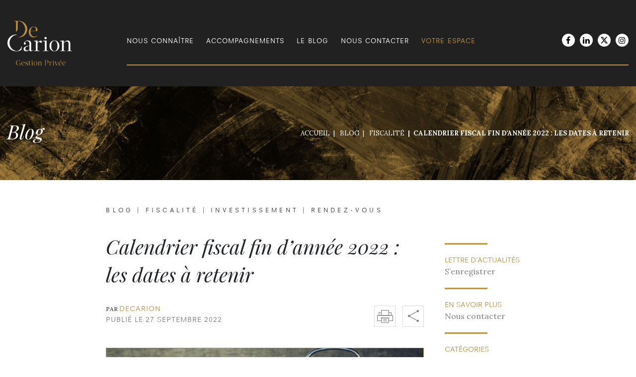

--- FILE ---
content_type: text/html; charset=UTF-8
request_url: https://decarion.com/calendrier-fiscal-fin-dannee-2022-les-dates-a-retenir/
body_size: 15130
content:
<!DOCTYPE html>
<html dir="ltr" lang="fr-FR" prefix="og: https://ogp.me/ns#">
<head>
    <!-- Google Tag Manager -->
    <script>(function(w,d,s,l,i){w[l]=w[l]||[];w[l].push({'gtm.start':
                new Date().getTime(),event:'gtm.js'});var f=d.getElementsByTagName(s)[0],
            j=d.createElement(s),dl=l!='dataLayer'?'&l='+l:'';j.async=true;j.src=
            'https://www.googletagmanager.com/gtm.js?id='+i+dl;f.parentNode.insertBefore(j,f);
        })(window,document,'script','dataLayer','GTM-MPD428B');</script>
    <!-- End Google Tag Manager -->

    <meta charset="UTF-8"/>
    <meta name="viewport" content="width=device-width, initial-scale=1.0"/>
    <meta http-equiv="X-UA-Compatible" content="IE=edge,chrome=1"/>
    <link rel="profile" href="http://gmpg.org/xfn/11"/>
    <link rel="pingback" href="https://decarion.com/xmlrpc.php"/>
    <link rel="start" title="Accueil" href="https://decarion.com/"/>
    <meta name="author" content="Visions Nouvelles"/>
    <meta name="reply-to" content="sbaar@decarion.com"/>
    <meta name="copyright" content="© 2018 Decarion"/>
    <meta name="owner" content="Decarion"/>
    <link rel="apple-touch-icon" sizes="57x57"
          href="https://decarion.com/wp-content/themes/decarion/favicons/apple-icon-57x57.png">
    <link rel="apple-touch-icon" sizes="60x60"
          href="https://decarion.com/wp-content/themes/decarion/favicons/apple-icon-60x60.png">
    <link rel="apple-touch-icon" sizes="72x72"
          href="https://decarion.com/wp-content/themes/decarion/favicons/apple-icon-72x72.png">
    <link rel="apple-touch-icon" sizes="76x76"
          href="https://decarion.com/wp-content/themes/decarion/favicons/apple-icon-76x76.png">
    <link rel="apple-touch-icon" sizes="114x114"
          href="https://decarion.com/wp-content/themes/decarion/favicons/apple-icon-114x114.png">
    <link rel="apple-touch-icon" sizes="120x120"
          href="https://decarion.com/wp-content/themes/decarion/favicons/apple-icon-120x120.png">
    <link rel="apple-touch-icon" sizes="144x144"
          href="https://decarion.com/wp-content/themes/decarion/favicons/apple-icon-144x144.png">
    <link rel="apple-touch-icon" sizes="152x152"
          href="https://decarion.com/wp-content/themes/decarion/favicons/apple-icon-152x152.png">
    <link rel="apple-touch-icon" sizes="180x180"
          href="https://decarion.com/wp-content/themes/decarion/favicons/apple-icon-180x180.png">
    <link rel="icon" type="image/png" sizes="192x192"
          href="https://decarion.com/wp-content/themes/decarion/favicons/android-icon-192x192.png">
    <link rel="icon" type="image/png" sizes="32x32"
          href="https://decarion.com/wp-content/themes/decarion/favicons/favicon-32x32.png">
    <link rel="icon" type="image/png" sizes="96x96"
          href="https://decarion.com/wp-content/themes/decarion/favicons/favicon-96x96.png">
    <link rel="icon" type="image/png" sizes="16x16"
          href="https://decarion.com/wp-content/themes/decarion/favicons/favicon-16x16.png">
    <link rel="manifest" href="https://decarion.com/wp-content/themes/decarion/favicons/manifest.json">
    <meta name="msapplication-TileColor" content="#ffffff">
    <meta name="msapplication-TileImage"
          content="https://decarion.com/wp-content/themes/decarion/favicons/ms-icon-144x144.png">
    <meta name="theme-color" content="#ffffff">
    <title>Calendrier fiscal fin d’année 2022. | DeCarion</title>
	<style>img:is([sizes="auto" i], [sizes^="auto," i]) { contain-intrinsic-size: 3000px 1500px }</style>
	
		<!-- All in One SEO 4.9.0 - aioseo.com -->
	<meta name="description" content="Imposition 2022 : dates limites, prélèvements et échéances, retrouvez le calendrier fiscal de cette fin d&#039;année 2022, Impôt sur le revenu, IFI, taxe foncière" />
	<meta name="robots" content="max-snippet:-1, max-image-preview:large, max-video-preview:-1" />
	<meta name="author" content="Decarion"/>
	<link rel="canonical" href="https://decarion.com/calendrier-fiscal-fin-dannee-2022-les-dates-a-retenir/" />
	<meta name="generator" content="All in One SEO (AIOSEO) 4.9.0" />
		<meta property="og:locale" content="fr_FR" />
		<meta property="og:site_name" content="Decarion" />
		<meta property="og:type" content="article" />
		<meta property="og:title" content="Calendrier fiscal fin d&#039;année 2022 : les dates à retenir" />
		<meta property="og:description" content="Imposition 2022 : dates limites, prélèvements et échéances, retrouvez le calendrier fiscal de cette fin d&#039;année 2022, Impôt sur le revenu, IFI, taxe foncière... Il est temps de faire le point sur vos revenus 2022 pour optimiser votre impôt 2023. Vous pouvez encore avoir accès à de nombreux dispositifs fiscaux à travers des placements variés..." />
		<meta property="og:url" content="https://decarion.com/calendrier-fiscal-fin-dannee-2022-les-dates-a-retenir/" />
		<meta property="fb:app_id" content="966242223397117" />
		<meta property="og:image" content="https://decarion.com/wp-content/uploads/Format-Blog-1013x544-1-1.png" />
		<meta property="og:image:secure_url" content="https://decarion.com/wp-content/uploads/Format-Blog-1013x544-1-1.png" />
		<meta property="article:published_time" content="2022-09-27T05:38:26+02:00" />
		<meta property="article:modified_time" content="2022-09-27T05:39:13+02:00" />
		<meta property="article:publisher" content="https://www.facebook.com/Decarion-Gestion-Prive-204597633534179/" />
		<meta name="twitter:card" content="summary_large_image" />
		<meta name="twitter:site" content="@GroupeDecarion" />
		<meta name="twitter:title" content="Calendrier fiscal fin d&#039;année 2022 : les dates à retenir" />
		<meta name="twitter:description" content="Imposition 2022 : dates limites, prélèvements et échéances, retrouvez le calendrier fiscal de cette fin d&#039;année 2022, Impôt sur le revenu, IFI, taxe foncière... Il est temps de faire le point sur vos revenus 2022 pour optimiser votre impôt 2023. Vous pouvez encore avoir accès à de nombreux dispositifs fiscaux à travers des placements variés..." />
		<meta name="twitter:creator" content="@GroupeDecarion" />
		<meta name="twitter:image" content="https://decarion.com/wp-content/uploads/Format-Blog-1013x544-1-1.png" />
		<script type="application/ld+json" class="aioseo-schema">
			{"@context":"https:\/\/schema.org","@graph":[{"@type":"Article","@id":"https:\/\/decarion.com\/calendrier-fiscal-fin-dannee-2022-les-dates-a-retenir\/#article","name":"Calendrier fiscal fin d\u2019ann\u00e9e 2022. | DeCarion","headline":"Calendrier fiscal fin d&rsquo;ann\u00e9e 2022 : les dates \u00e0 retenir","author":{"@id":"https:\/\/decarion.com\/auteur\/contactdecarion\/#author"},"publisher":{"@id":"https:\/\/decarion.com\/#organization"},"image":{"@type":"ImageObject","url":"https:\/\/decarion.com\/wp-content\/uploads\/Format-Blog-1013x544-4.png","width":1013,"height":544},"datePublished":"2022-09-27T07:38:26+02:00","dateModified":"2022-09-27T07:39:13+02:00","inLanguage":"fr-FR","mainEntityOfPage":{"@id":"https:\/\/decarion.com\/calendrier-fiscal-fin-dannee-2022-les-dates-a-retenir\/#webpage"},"isPartOf":{"@id":"https:\/\/decarion.com\/calendrier-fiscal-fin-dannee-2022-les-dates-a-retenir\/#webpage"},"articleSection":"Fiscalit\u00e9, Investissement, Rendez-vous"},{"@type":"BreadcrumbList","@id":"https:\/\/decarion.com\/calendrier-fiscal-fin-dannee-2022-les-dates-a-retenir\/#breadcrumblist","itemListElement":[{"@type":"ListItem","@id":"https:\/\/decarion.com#listItem","position":1,"name":"Accueil","item":"https:\/\/decarion.com","nextItem":{"@type":"ListItem","@id":"https:\/\/decarion.com\/actualites\/investissement\/#listItem","name":"Investissement"}},{"@type":"ListItem","@id":"https:\/\/decarion.com\/actualites\/investissement\/#listItem","position":2,"name":"Investissement","item":"https:\/\/decarion.com\/actualites\/investissement\/","nextItem":{"@type":"ListItem","@id":"https:\/\/decarion.com\/calendrier-fiscal-fin-dannee-2022-les-dates-a-retenir\/#listItem","name":"Calendrier fiscal fin d&rsquo;ann\u00e9e 2022 : les dates \u00e0 retenir"},"previousItem":{"@type":"ListItem","@id":"https:\/\/decarion.com#listItem","name":"Accueil"}},{"@type":"ListItem","@id":"https:\/\/decarion.com\/calendrier-fiscal-fin-dannee-2022-les-dates-a-retenir\/#listItem","position":3,"name":"Calendrier fiscal fin d&rsquo;ann\u00e9e 2022 : les dates \u00e0 retenir","previousItem":{"@type":"ListItem","@id":"https:\/\/decarion.com\/actualites\/investissement\/#listItem","name":"Investissement"}}]},{"@type":"Organization","@id":"https:\/\/decarion.com\/#organization","name":"DeCarion Gestion Priv\u00e9e","description":"Gestion de patrimoine international","url":"https:\/\/decarion.com\/","telephone":"+33467410645","logo":{"@type":"ImageObject","url":"https:\/\/decarion.com\/wp-content\/uploads\/Decarion-LogotypeRVB.png","@id":"https:\/\/decarion.com\/calendrier-fiscal-fin-dannee-2022-les-dates-a-retenir\/#organizationLogo","width":1708,"height":1180},"image":{"@id":"https:\/\/decarion.com\/calendrier-fiscal-fin-dannee-2022-les-dates-a-retenir\/#organizationLogo"},"sameAs":["https:\/\/twitter.com\/GroupeDecarion","https:\/\/www.instagram.com\/decarion_office\/","https:\/\/www.linkedin.com\/company\/decarion\/"]},{"@type":"Person","@id":"https:\/\/decarion.com\/auteur\/contactdecarion\/#author","url":"https:\/\/decarion.com\/auteur\/contactdecarion\/","name":"Decarion","image":{"@type":"ImageObject","@id":"https:\/\/decarion.com\/calendrier-fiscal-fin-dannee-2022-les-dates-a-retenir\/#authorImage","url":"https:\/\/secure.gravatar.com\/avatar\/2e422110c92d0cd20c527ac046ef676b1d007bb988bef01f773c37e9f2ac7194?s=96&d=mm&r=g","width":96,"height":96,"caption":"Decarion"}},{"@type":"WebPage","@id":"https:\/\/decarion.com\/calendrier-fiscal-fin-dannee-2022-les-dates-a-retenir\/#webpage","url":"https:\/\/decarion.com\/calendrier-fiscal-fin-dannee-2022-les-dates-a-retenir\/","name":"Calendrier fiscal fin d\u2019ann\u00e9e 2022. | DeCarion","description":"Imposition 2022 : dates limites, pr\u00e9l\u00e8vements et \u00e9ch\u00e9ances, retrouvez le calendrier fiscal de cette fin d'ann\u00e9e 2022, Imp\u00f4t sur le revenu, IFI, taxe fonci\u00e8re","inLanguage":"fr-FR","isPartOf":{"@id":"https:\/\/decarion.com\/#website"},"breadcrumb":{"@id":"https:\/\/decarion.com\/calendrier-fiscal-fin-dannee-2022-les-dates-a-retenir\/#breadcrumblist"},"author":{"@id":"https:\/\/decarion.com\/auteur\/contactdecarion\/#author"},"creator":{"@id":"https:\/\/decarion.com\/auteur\/contactdecarion\/#author"},"image":{"@type":"ImageObject","url":"https:\/\/decarion.com\/wp-content\/uploads\/Format-Blog-1013x544-4.png","@id":"https:\/\/decarion.com\/calendrier-fiscal-fin-dannee-2022-les-dates-a-retenir\/#mainImage","width":1013,"height":544},"primaryImageOfPage":{"@id":"https:\/\/decarion.com\/calendrier-fiscal-fin-dannee-2022-les-dates-a-retenir\/#mainImage"},"datePublished":"2022-09-27T07:38:26+02:00","dateModified":"2022-09-27T07:39:13+02:00"},{"@type":"WebSite","@id":"https:\/\/decarion.com\/#website","url":"https:\/\/decarion.com\/","name":"DeCarion Gestion Priv\u00e9e","description":"Gestion de patrimoine international","inLanguage":"fr-FR","publisher":{"@id":"https:\/\/decarion.com\/#organization"}}]}
		</script>
		<!-- All in One SEO -->

<link rel='dns-prefetch' href='//cdnjs.cloudflare.com' />
<link rel='dns-prefetch' href='//stackpath.bootstrapcdn.com' />
<link rel='dns-prefetch' href='//cdn.jsdelivr.net' />
<link rel='dns-prefetch' href='//stats.wp.com' />
<link rel='dns-prefetch' href='//fonts.googleapis.com' />
<link rel='dns-prefetch' href='//v0.wordpress.com' />
<link rel="alternate" type="application/rss+xml" title="DeCarion Gestion Privée &raquo; Calendrier fiscal fin d&rsquo;année 2022 : les dates à retenir Flux des commentaires" href="https://decarion.com/calendrier-fiscal-fin-dannee-2022-les-dates-a-retenir/feed/" />
		<!-- This site uses the Google Analytics by MonsterInsights plugin v9.11.1 - Using Analytics tracking - https://www.monsterinsights.com/ -->
		<!-- Remarque : MonsterInsights n’est actuellement pas configuré sur ce site. Le propriétaire doit authentifier son compte Google Analytics dans les réglages de MonsterInsights.  -->
					<!-- No tracking code set -->
				<!-- / Google Analytics by MonsterInsights -->
		<script type="text/javascript">
/* <![CDATA[ */
window._wpemojiSettings = {"baseUrl":"https:\/\/s.w.org\/images\/core\/emoji\/16.0.1\/72x72\/","ext":".png","svgUrl":"https:\/\/s.w.org\/images\/core\/emoji\/16.0.1\/svg\/","svgExt":".svg","source":{"concatemoji":"https:\/\/decarion.com\/wp-includes\/js\/wp-emoji-release.min.js?ver=6.8.3"}};
/*! This file is auto-generated */
!function(s,n){var o,i,e;function c(e){try{var t={supportTests:e,timestamp:(new Date).valueOf()};sessionStorage.setItem(o,JSON.stringify(t))}catch(e){}}function p(e,t,n){e.clearRect(0,0,e.canvas.width,e.canvas.height),e.fillText(t,0,0);var t=new Uint32Array(e.getImageData(0,0,e.canvas.width,e.canvas.height).data),a=(e.clearRect(0,0,e.canvas.width,e.canvas.height),e.fillText(n,0,0),new Uint32Array(e.getImageData(0,0,e.canvas.width,e.canvas.height).data));return t.every(function(e,t){return e===a[t]})}function u(e,t){e.clearRect(0,0,e.canvas.width,e.canvas.height),e.fillText(t,0,0);for(var n=e.getImageData(16,16,1,1),a=0;a<n.data.length;a++)if(0!==n.data[a])return!1;return!0}function f(e,t,n,a){switch(t){case"flag":return n(e,"\ud83c\udff3\ufe0f\u200d\u26a7\ufe0f","\ud83c\udff3\ufe0f\u200b\u26a7\ufe0f")?!1:!n(e,"\ud83c\udde8\ud83c\uddf6","\ud83c\udde8\u200b\ud83c\uddf6")&&!n(e,"\ud83c\udff4\udb40\udc67\udb40\udc62\udb40\udc65\udb40\udc6e\udb40\udc67\udb40\udc7f","\ud83c\udff4\u200b\udb40\udc67\u200b\udb40\udc62\u200b\udb40\udc65\u200b\udb40\udc6e\u200b\udb40\udc67\u200b\udb40\udc7f");case"emoji":return!a(e,"\ud83e\udedf")}return!1}function g(e,t,n,a){var r="undefined"!=typeof WorkerGlobalScope&&self instanceof WorkerGlobalScope?new OffscreenCanvas(300,150):s.createElement("canvas"),o=r.getContext("2d",{willReadFrequently:!0}),i=(o.textBaseline="top",o.font="600 32px Arial",{});return e.forEach(function(e){i[e]=t(o,e,n,a)}),i}function t(e){var t=s.createElement("script");t.src=e,t.defer=!0,s.head.appendChild(t)}"undefined"!=typeof Promise&&(o="wpEmojiSettingsSupports",i=["flag","emoji"],n.supports={everything:!0,everythingExceptFlag:!0},e=new Promise(function(e){s.addEventListener("DOMContentLoaded",e,{once:!0})}),new Promise(function(t){var n=function(){try{var e=JSON.parse(sessionStorage.getItem(o));if("object"==typeof e&&"number"==typeof e.timestamp&&(new Date).valueOf()<e.timestamp+604800&&"object"==typeof e.supportTests)return e.supportTests}catch(e){}return null}();if(!n){if("undefined"!=typeof Worker&&"undefined"!=typeof OffscreenCanvas&&"undefined"!=typeof URL&&URL.createObjectURL&&"undefined"!=typeof Blob)try{var e="postMessage("+g.toString()+"("+[JSON.stringify(i),f.toString(),p.toString(),u.toString()].join(",")+"));",a=new Blob([e],{type:"text/javascript"}),r=new Worker(URL.createObjectURL(a),{name:"wpTestEmojiSupports"});return void(r.onmessage=function(e){c(n=e.data),r.terminate(),t(n)})}catch(e){}c(n=g(i,f,p,u))}t(n)}).then(function(e){for(var t in e)n.supports[t]=e[t],n.supports.everything=n.supports.everything&&n.supports[t],"flag"!==t&&(n.supports.everythingExceptFlag=n.supports.everythingExceptFlag&&n.supports[t]);n.supports.everythingExceptFlag=n.supports.everythingExceptFlag&&!n.supports.flag,n.DOMReady=!1,n.readyCallback=function(){n.DOMReady=!0}}).then(function(){return e}).then(function(){var e;n.supports.everything||(n.readyCallback(),(e=n.source||{}).concatemoji?t(e.concatemoji):e.wpemoji&&e.twemoji&&(t(e.twemoji),t(e.wpemoji)))}))}((window,document),window._wpemojiSettings);
/* ]]> */
</script>
<style id='wp-emoji-styles-inline-css' type='text/css'>

	img.wp-smiley, img.emoji {
		display: inline !important;
		border: none !important;
		box-shadow: none !important;
		height: 1em !important;
		width: 1em !important;
		margin: 0 0.07em !important;
		vertical-align: -0.1em !important;
		background: none !important;
		padding: 0 !important;
	}
</style>
<link rel='stylesheet' id='wp-block-library-css' href='https://decarion.com/wp-includes/css/dist/block-library/style.min.css?ver=6.8.3' type='text/css' media='all' />
<style id='classic-theme-styles-inline-css' type='text/css'>
/*! This file is auto-generated */
.wp-block-button__link{color:#fff;background-color:#32373c;border-radius:9999px;box-shadow:none;text-decoration:none;padding:calc(.667em + 2px) calc(1.333em + 2px);font-size:1.125em}.wp-block-file__button{background:#32373c;color:#fff;text-decoration:none}
</style>
<link rel='stylesheet' id='aioseo/css/src/vue/standalone/blocks/table-of-contents/global.scss-css' href='https://decarion.com/wp-content/plugins/all-in-one-seo-pack/dist/Lite/assets/css/table-of-contents/global.e90f6d47.css?ver=4.9.0' type='text/css' media='all' />
<link rel='stylesheet' id='mediaelement-css' href='https://decarion.com/wp-includes/js/mediaelement/mediaelementplayer-legacy.min.css?ver=4.2.17' type='text/css' media='all' />
<link rel='stylesheet' id='wp-mediaelement-css' href='https://decarion.com/wp-includes/js/mediaelement/wp-mediaelement.min.css?ver=6.8.3' type='text/css' media='all' />
<style id='jetpack-sharing-buttons-style-inline-css' type='text/css'>
.jetpack-sharing-buttons__services-list{display:flex;flex-direction:row;flex-wrap:wrap;gap:0;list-style-type:none;margin:5px;padding:0}.jetpack-sharing-buttons__services-list.has-small-icon-size{font-size:12px}.jetpack-sharing-buttons__services-list.has-normal-icon-size{font-size:16px}.jetpack-sharing-buttons__services-list.has-large-icon-size{font-size:24px}.jetpack-sharing-buttons__services-list.has-huge-icon-size{font-size:36px}@media print{.jetpack-sharing-buttons__services-list{display:none!important}}.editor-styles-wrapper .wp-block-jetpack-sharing-buttons{gap:0;padding-inline-start:0}ul.jetpack-sharing-buttons__services-list.has-background{padding:1.25em 2.375em}
</style>
<style id='global-styles-inline-css' type='text/css'>
:root{--wp--preset--aspect-ratio--square: 1;--wp--preset--aspect-ratio--4-3: 4/3;--wp--preset--aspect-ratio--3-4: 3/4;--wp--preset--aspect-ratio--3-2: 3/2;--wp--preset--aspect-ratio--2-3: 2/3;--wp--preset--aspect-ratio--16-9: 16/9;--wp--preset--aspect-ratio--9-16: 9/16;--wp--preset--color--black: #000000;--wp--preset--color--cyan-bluish-gray: #abb8c3;--wp--preset--color--white: #ffffff;--wp--preset--color--pale-pink: #f78da7;--wp--preset--color--vivid-red: #cf2e2e;--wp--preset--color--luminous-vivid-orange: #ff6900;--wp--preset--color--luminous-vivid-amber: #fcb900;--wp--preset--color--light-green-cyan: #7bdcb5;--wp--preset--color--vivid-green-cyan: #00d084;--wp--preset--color--pale-cyan-blue: #8ed1fc;--wp--preset--color--vivid-cyan-blue: #0693e3;--wp--preset--color--vivid-purple: #9b51e0;--wp--preset--gradient--vivid-cyan-blue-to-vivid-purple: linear-gradient(135deg,rgba(6,147,227,1) 0%,rgb(155,81,224) 100%);--wp--preset--gradient--light-green-cyan-to-vivid-green-cyan: linear-gradient(135deg,rgb(122,220,180) 0%,rgb(0,208,130) 100%);--wp--preset--gradient--luminous-vivid-amber-to-luminous-vivid-orange: linear-gradient(135deg,rgba(252,185,0,1) 0%,rgba(255,105,0,1) 100%);--wp--preset--gradient--luminous-vivid-orange-to-vivid-red: linear-gradient(135deg,rgba(255,105,0,1) 0%,rgb(207,46,46) 100%);--wp--preset--gradient--very-light-gray-to-cyan-bluish-gray: linear-gradient(135deg,rgb(238,238,238) 0%,rgb(169,184,195) 100%);--wp--preset--gradient--cool-to-warm-spectrum: linear-gradient(135deg,rgb(74,234,220) 0%,rgb(151,120,209) 20%,rgb(207,42,186) 40%,rgb(238,44,130) 60%,rgb(251,105,98) 80%,rgb(254,248,76) 100%);--wp--preset--gradient--blush-light-purple: linear-gradient(135deg,rgb(255,206,236) 0%,rgb(152,150,240) 100%);--wp--preset--gradient--blush-bordeaux: linear-gradient(135deg,rgb(254,205,165) 0%,rgb(254,45,45) 50%,rgb(107,0,62) 100%);--wp--preset--gradient--luminous-dusk: linear-gradient(135deg,rgb(255,203,112) 0%,rgb(199,81,192) 50%,rgb(65,88,208) 100%);--wp--preset--gradient--pale-ocean: linear-gradient(135deg,rgb(255,245,203) 0%,rgb(182,227,212) 50%,rgb(51,167,181) 100%);--wp--preset--gradient--electric-grass: linear-gradient(135deg,rgb(202,248,128) 0%,rgb(113,206,126) 100%);--wp--preset--gradient--midnight: linear-gradient(135deg,rgb(2,3,129) 0%,rgb(40,116,252) 100%);--wp--preset--font-size--small: 13px;--wp--preset--font-size--medium: 20px;--wp--preset--font-size--large: 36px;--wp--preset--font-size--x-large: 42px;--wp--preset--spacing--20: 0.44rem;--wp--preset--spacing--30: 0.67rem;--wp--preset--spacing--40: 1rem;--wp--preset--spacing--50: 1.5rem;--wp--preset--spacing--60: 2.25rem;--wp--preset--spacing--70: 3.38rem;--wp--preset--spacing--80: 5.06rem;--wp--preset--shadow--natural: 6px 6px 9px rgba(0, 0, 0, 0.2);--wp--preset--shadow--deep: 12px 12px 50px rgba(0, 0, 0, 0.4);--wp--preset--shadow--sharp: 6px 6px 0px rgba(0, 0, 0, 0.2);--wp--preset--shadow--outlined: 6px 6px 0px -3px rgba(255, 255, 255, 1), 6px 6px rgba(0, 0, 0, 1);--wp--preset--shadow--crisp: 6px 6px 0px rgba(0, 0, 0, 1);}:where(.is-layout-flex){gap: 0.5em;}:where(.is-layout-grid){gap: 0.5em;}body .is-layout-flex{display: flex;}.is-layout-flex{flex-wrap: wrap;align-items: center;}.is-layout-flex > :is(*, div){margin: 0;}body .is-layout-grid{display: grid;}.is-layout-grid > :is(*, div){margin: 0;}:where(.wp-block-columns.is-layout-flex){gap: 2em;}:where(.wp-block-columns.is-layout-grid){gap: 2em;}:where(.wp-block-post-template.is-layout-flex){gap: 1.25em;}:where(.wp-block-post-template.is-layout-grid){gap: 1.25em;}.has-black-color{color: var(--wp--preset--color--black) !important;}.has-cyan-bluish-gray-color{color: var(--wp--preset--color--cyan-bluish-gray) !important;}.has-white-color{color: var(--wp--preset--color--white) !important;}.has-pale-pink-color{color: var(--wp--preset--color--pale-pink) !important;}.has-vivid-red-color{color: var(--wp--preset--color--vivid-red) !important;}.has-luminous-vivid-orange-color{color: var(--wp--preset--color--luminous-vivid-orange) !important;}.has-luminous-vivid-amber-color{color: var(--wp--preset--color--luminous-vivid-amber) !important;}.has-light-green-cyan-color{color: var(--wp--preset--color--light-green-cyan) !important;}.has-vivid-green-cyan-color{color: var(--wp--preset--color--vivid-green-cyan) !important;}.has-pale-cyan-blue-color{color: var(--wp--preset--color--pale-cyan-blue) !important;}.has-vivid-cyan-blue-color{color: var(--wp--preset--color--vivid-cyan-blue) !important;}.has-vivid-purple-color{color: var(--wp--preset--color--vivid-purple) !important;}.has-black-background-color{background-color: var(--wp--preset--color--black) !important;}.has-cyan-bluish-gray-background-color{background-color: var(--wp--preset--color--cyan-bluish-gray) !important;}.has-white-background-color{background-color: var(--wp--preset--color--white) !important;}.has-pale-pink-background-color{background-color: var(--wp--preset--color--pale-pink) !important;}.has-vivid-red-background-color{background-color: var(--wp--preset--color--vivid-red) !important;}.has-luminous-vivid-orange-background-color{background-color: var(--wp--preset--color--luminous-vivid-orange) !important;}.has-luminous-vivid-amber-background-color{background-color: var(--wp--preset--color--luminous-vivid-amber) !important;}.has-light-green-cyan-background-color{background-color: var(--wp--preset--color--light-green-cyan) !important;}.has-vivid-green-cyan-background-color{background-color: var(--wp--preset--color--vivid-green-cyan) !important;}.has-pale-cyan-blue-background-color{background-color: var(--wp--preset--color--pale-cyan-blue) !important;}.has-vivid-cyan-blue-background-color{background-color: var(--wp--preset--color--vivid-cyan-blue) !important;}.has-vivid-purple-background-color{background-color: var(--wp--preset--color--vivid-purple) !important;}.has-black-border-color{border-color: var(--wp--preset--color--black) !important;}.has-cyan-bluish-gray-border-color{border-color: var(--wp--preset--color--cyan-bluish-gray) !important;}.has-white-border-color{border-color: var(--wp--preset--color--white) !important;}.has-pale-pink-border-color{border-color: var(--wp--preset--color--pale-pink) !important;}.has-vivid-red-border-color{border-color: var(--wp--preset--color--vivid-red) !important;}.has-luminous-vivid-orange-border-color{border-color: var(--wp--preset--color--luminous-vivid-orange) !important;}.has-luminous-vivid-amber-border-color{border-color: var(--wp--preset--color--luminous-vivid-amber) !important;}.has-light-green-cyan-border-color{border-color: var(--wp--preset--color--light-green-cyan) !important;}.has-vivid-green-cyan-border-color{border-color: var(--wp--preset--color--vivid-green-cyan) !important;}.has-pale-cyan-blue-border-color{border-color: var(--wp--preset--color--pale-cyan-blue) !important;}.has-vivid-cyan-blue-border-color{border-color: var(--wp--preset--color--vivid-cyan-blue) !important;}.has-vivid-purple-border-color{border-color: var(--wp--preset--color--vivid-purple) !important;}.has-vivid-cyan-blue-to-vivid-purple-gradient-background{background: var(--wp--preset--gradient--vivid-cyan-blue-to-vivid-purple) !important;}.has-light-green-cyan-to-vivid-green-cyan-gradient-background{background: var(--wp--preset--gradient--light-green-cyan-to-vivid-green-cyan) !important;}.has-luminous-vivid-amber-to-luminous-vivid-orange-gradient-background{background: var(--wp--preset--gradient--luminous-vivid-amber-to-luminous-vivid-orange) !important;}.has-luminous-vivid-orange-to-vivid-red-gradient-background{background: var(--wp--preset--gradient--luminous-vivid-orange-to-vivid-red) !important;}.has-very-light-gray-to-cyan-bluish-gray-gradient-background{background: var(--wp--preset--gradient--very-light-gray-to-cyan-bluish-gray) !important;}.has-cool-to-warm-spectrum-gradient-background{background: var(--wp--preset--gradient--cool-to-warm-spectrum) !important;}.has-blush-light-purple-gradient-background{background: var(--wp--preset--gradient--blush-light-purple) !important;}.has-blush-bordeaux-gradient-background{background: var(--wp--preset--gradient--blush-bordeaux) !important;}.has-luminous-dusk-gradient-background{background: var(--wp--preset--gradient--luminous-dusk) !important;}.has-pale-ocean-gradient-background{background: var(--wp--preset--gradient--pale-ocean) !important;}.has-electric-grass-gradient-background{background: var(--wp--preset--gradient--electric-grass) !important;}.has-midnight-gradient-background{background: var(--wp--preset--gradient--midnight) !important;}.has-small-font-size{font-size: var(--wp--preset--font-size--small) !important;}.has-medium-font-size{font-size: var(--wp--preset--font-size--medium) !important;}.has-large-font-size{font-size: var(--wp--preset--font-size--large) !important;}.has-x-large-font-size{font-size: var(--wp--preset--font-size--x-large) !important;}
:where(.wp-block-post-template.is-layout-flex){gap: 1.25em;}:where(.wp-block-post-template.is-layout-grid){gap: 1.25em;}
:where(.wp-block-columns.is-layout-flex){gap: 2em;}:where(.wp-block-columns.is-layout-grid){gap: 2em;}
:root :where(.wp-block-pullquote){font-size: 1.5em;line-height: 1.6;}
</style>
<link rel='stylesheet' id='vn-fonts-css' href='https://fonts.googleapis.com/css?family=Playfair+Display%3A400%2C400i%2C700%2C900%7CLora%3A400%2C400i%2C700%2C900%7CPlayfair+Display&#038;subset=latin' type='text/css' media='all' />
<link rel='stylesheet' id='vn-font-awesome-min-style-css' href='https://decarion.com/wp-content/themes/decarion/font-awesome4-7-0/css/font-awesome.min.css?ver=4.7.0' type='text/css' media='all' />
<link rel='stylesheet' id='vn-bootstrap-min-style-CDN-css' href='https://stackpath.bootstrapcdn.com/bootstrap/4.1.0/css/bootstrap.min.css?ver=4.1.0' type='text/css' media='all' /integrity="sha384-9gVQ4dYFwwWSjIDZnLEWnxCjeSWFphJiwGPXr1jddIhOegiu1FwO5qRGvFXOdJZ4" crossorigin="anonymous">
<link rel='stylesheet' id='vn-alertify-CDN-css-css' href='//cdn.jsdelivr.net/npm/alertifyjs@1.13.1/build/css/alertify.min.css?ver=1.13.1' type='text/css' media='all' />
<link rel='stylesheet' id='vn-form_validation-CDN-css-css' href='https://decarion.com/wp-content/themes/decarion/css/bootstrap_form_validation.css?ver=1.0.0' type='text/css' media='all' />
<link rel='stylesheet' id='vn-theme-style-css' href='https://decarion.com/wp-content/themes/decarion/style.css?ver=2.3' type='text/css' media='all' />
<link rel='stylesheet' id='vn-responsive-style-css' href='https://decarion.com/wp-content/themes/decarion/css/responsive.css?ver=2.3' type='text/css' media='all' />
<link rel='stylesheet' id='sharedaddy-css' href='https://decarion.com/wp-content/plugins/jetpack/modules/sharedaddy/sharing.css?ver=15.2' type='text/css' media='all' />
<link rel='stylesheet' id='social-logos-css' href='https://decarion.com/wp-content/plugins/jetpack/_inc/social-logos/social-logos.min.css?ver=15.2' type='text/css' media='all' />
<script type="text/javascript" src="https://decarion.com/wp-includes/js/jquery/jquery.min.js?ver=3.7.1" id="jquery-core-js"></script>
<script type="text/javascript" src="https://decarion.com/wp-includes/js/jquery/jquery-migrate.min.js?ver=3.4.1" id="jquery-migrate-js"></script>
<script type="text/javascript" src="https://cdnjs.cloudflare.com/ajax/libs/popper.js/1.14.0/umd/popper.min.js?ver=1.14" id="vn-js-popper-min-CDN-js"integrity="sha384-cs/chFZiN24E4KMATLdqdvsezGxaGsi4hLGOzlXwp5UZB1LY//20VyM2taTB4QvJ" crossorigin="anonymous"></script>
<script type="text/javascript" src="https://cdnjs.cloudflare.com/ajax/libs/jquery.lazy/1.7.7/jquery.lazy.min.js?ver=1.7.7" id="vn-lazyload-js"></script>
<script type="text/javascript" src="https://cdn.jsdelivr.net/npm/alertifyjs@1.13.1/build/alertify.min.js?ver=1.13.1" id="vn-alertify-CDN-js-js"></script>
<script type="text/javascript" id="vn-js-all-js-extra">
/* <![CDATA[ */
var vars_js = {"return_full_page_text":"Retourner \u00e0 la page enti\u00e8re"};
var ajaxObject = {"ajaxUrl":"https:\/\/decarion.com\/wp-admin\/admin-ajax.php","error":"Erreur inconnue ! Veuillez nous contacter par t\u00e9l\u00e9phone.","required_fields":"Veuillez remplir les champs requis","homeUrl":"https:\/\/decarion.com","send_form_message":"Envoi en cours"};
/* ]]> */
</script>
<script type="text/javascript" src="https://decarion.com/wp-content/themes/decarion/js/all.js?ver=1.3.5" id="vn-js-all-js"defer></script>
<link rel="https://api.w.org/" href="https://decarion.com/wp-json/" /><link rel="alternate" title="JSON" type="application/json" href="https://decarion.com/wp-json/wp/v2/posts/1357" /><link rel="EditURI" type="application/rsd+xml" title="RSD" href="https://decarion.com/xmlrpc.php?rsd" />
<link rel='shortlink' href='https://wp.me/paioTS-lT' />
<link rel="alternate" title="oEmbed (JSON)" type="application/json+oembed" href="https://decarion.com/wp-json/oembed/1.0/embed?url=https%3A%2F%2Fdecarion.com%2Fcalendrier-fiscal-fin-dannee-2022-les-dates-a-retenir%2F" />
<link rel="alternate" title="oEmbed (XML)" type="text/xml+oembed" href="https://decarion.com/wp-json/oembed/1.0/embed?url=https%3A%2F%2Fdecarion.com%2Fcalendrier-fiscal-fin-dannee-2022-les-dates-a-retenir%2F&#038;format=xml" />
	<style>img#wpstats{display:none}</style>
		<link rel="pingback" href="https://decarion.com/xmlrpc.php">
<style type="text/css">.recentcomments a{display:inline !important;padding:0 !important;margin:0 !important;}</style></head>
<body class="wp-singular post-template-default single single-post postid-1357 single-format-standard wp-theme-decarion" >
<!-- Google Tag Manager (noscript) -->
<noscript><iframe src="https://www.googletagmanager.com/ns.html?id=GTM-MPD428B"
                  height="0" width="0" style="display:none;visibility:hidden"></iframe></noscript>
<!-- End Google Tag Manager (noscript) -->
<div id="header-container" class="fond-noir">
    <header role="banner" data-breakpoint="lg" class="main-header">
        <div class="fond-noir">
            <div class="container">
                <div class="row py-5 body">
                    <div class="col-12 col-lg-2 text-center text-xl-left">
                        <a href="https://decarion.com/" class="logo" title="Page d’accueil">
                            <img class="lazy img-fluid" src="https://decarion.com/wp-content/themes/decarion/images/logos/logo.png">
                        </a>
                    </div>

                    <div class="col-12 col-lg-10 pl-5 position-inherit">
                        <div class="container p-0 h-100">
                            <div class="menu-fixe trait_logo d-flex flex-column flex-lg-row justify-content-between h-100 pb-3 menu-accordion" role="navigation" data-size="lg">
                                <nav class="container flex-wrap flex-row my-auto p-0 ">
                                    <ul id="menu-principal" class="nav"><li id="menu-item-530" class="menu-item menu-item-type-post_type menu-item-object-page menu-item-has-children menu-item-530"><a href="https://decarion.com/nous-connaitre/">Nous connaître</a>
<ul class="sub-menu">
	<li id="menu-item-331" class="menu-item menu-item-type-post_type menu-item-object-page menu-item-331"><a href="https://decarion.com/nous-connaitre/">Qui sommes-nous ?</a></li>
	<li id="menu-item-1235" class="menu-item menu-item-type-post_type menu-item-object-page menu-item-1235"><a href="https://decarion.com/nous-connaitre/acteur-de-la-finance-responsable/">Acteur de la Finance Responsable</a></li>
	<li id="menu-item-1015" class="menu-item menu-item-type-post_type menu-item-object-page menu-item-1015"><a href="https://decarion.com/nous-connaitre/equipe/">L’équipe</a></li>
	<li id="menu-item-563" class="menu-item menu-item-type-post_type menu-item-object-page menu-item-563"><a href="https://decarion.com/nous-connaitre/agrements/">Nos agréments</a></li>
	<li id="menu-item-1957" class="menu-item menu-item-type-custom menu-item-object-custom menu-item-1957"><a href="https://decarion.com/nous-connaitre/#partenaires">Sponsoring/Partenariat</a></li>
	<li id="menu-item-632" class="menu-item menu-item-type-post_type menu-item-object-page menu-item-632"><a href="https://decarion.com/nous-connaitre/relations-presse/">Relations Presse</a></li>
</ul>
</li>
<li id="menu-item-531" class="menu-item menu-item-type-post_type menu-item-object-page menu-item-531"><a href="https://decarion.com/accompagnements/">Accompagnements</a></li>
<li id="menu-item-576" class="menu-item menu-item-type-post_type menu-item-object-page menu-item-576"><a href="https://decarion.com/actualites/">Le Blog</a></li>
<li id="menu-item-271" class="menu-item menu-item-type-post_type menu-item-object-page menu-item-271"><a href="https://decarion.com/contact/">Nous contacter</a></li>
<li id="menu-item-570" class="title-doree menu-item menu-item-type-custom menu-item-object-custom menu-item-has-children menu-item-570"><a href="#">Votre espace</a>
<ul class="sub-menu">
	<li id="menu-item-571" class="menu-item menu-item-type-post_type menu-item-object-page menu-item-571"><a href="https://decarion.com/connexion-a-votre-espace-client/">Espace client</a></li>
	<li id="menu-item-572" class="menu-item menu-item-type-post_type menu-item-object-page menu-item-572"><a href="https://decarion.com/connexion-a-votre-espace-consultant/">Espace consultant</a></li>
</ul>
</li>
</ul>                                </nav>
                                <div class="social-links my-auto d-flex mx-auto pt-2">
                                    <a href="https://www.facebook.com/Decarion-Gestion-Priv%C3%A9e-204597633534179/" title="Voir la page Facebook de Decarion" class="fa fa-facebook vertical-align-center no-outline no-decoration" target="_blank" rel="noopener"></a><a href="https://www.linkedin.com/company/decarion/" title="Voir la page LinkedIn de Decarion" class="fa fa-linkedin vertical-align-center no-outline no-decoration" target="_blank" rel="noopener"></a><a href="https://twitter.com/GroupeDecarion" title="Voir la page Twitter de Decarion" class="vertical-align-center no-outline no-decoration" target="_blank" rel="noopener"><svg xmlns="http://www.w3.org/2000/svg" height="1em" viewBox="0 0 512 512"><path d="M389.2 48h70.6L305.6 224.2 487 464H345L233.7 318.6 106.5 464H35.8L200.7 275.5 26.8 48H172.4L272.9 180.9 389.2 48zM364.4 421.8h39.1L151.1 88h-42L364.4 421.8z"/></svg></a><a href="https://www.instagram.com/decarion_office/" title="Voir la page Instagram de Decarion" class="fa fa-instagram vertical-align-center no-outline no-decoration" target="_blank" rel="noopener"></a>                                </div>
                            </div>
                        </div>
                    </div>
                    <div class="btn menu-principal col-6 mb-2 mt-2 mt-lg-0 mb-lg-5" data-btn-input="show-menu-principal">
                        <input type="checkbox" id="show-menu-principal" role="button"/>


                        <label for="show-menu-principal" class="show-menu-principal burger menu-burger">
                            <span class="line_burger"></span>
                            <span class="line_burger"></span>
                            <span class="line_burger"></span>
                        </label>

                        <label for="show-menu-principal" >menu</label>
                    </div>
                </div>
            </div>
        </div>
    </header>
</div>
        <article role="article" class="blog">

            <div class="fond-parallax lazy fond-noir" data-src="https://decarion.com/wp-content/themes/decarion/images/deco/parallax-peinture.jpg">
                <div class="container py-3">
                    <div class="row py-5 px-3 justify-content-between">
                        <div class="d-flex justify-content-center flex-column pr-5 py-2">
                            <header>
                                <h1 class="blanc h3 text-left">Blog</h1>
                            </header>
                        </div>
                        <div class="d-flex justify-content-center flex-column py-2">
                            <nav role="navigation">
                                <nav aria-label="breadcrumb" class="padding-top-15px padding-bottom-15" role="navigation"><ol class="breadcrumb pb-0 mb-0" itemscope itemtype="https://schema.org/BreadcrumbList"><li class="breadcrumb-item" itemprop="itemListElement" itemscope itemtype="https://schema.org/ListItem"><a itemprop="item" href="https://decarion.com"><span itemprop="name">Accueil</span></a><meta itemprop="position" content="1" /></li><li class="breadcrumb-item" itemprop="itemListElement" itemscope itemtype="https://schema.org/ListItem">
                                    <a itemprop="item" href="https://decarion.com/actualites/" title="Blog"><span itemprop="name">Blog</span></a><meta itemprop="position" content="2" />
                                </li><li class="breadcrumb-item" itemprop="itemListElement" itemscope itemtype="https://schema.org/ListItem">
                                           <a itemprop="item" href="https://decarion.com/actualites/fiscalite/"><span itemprop="name">Fiscalité</span></a><meta itemprop="position" content="3" />
                                       </li><li class="breadcrumb-item active" itemprop="itemListElement" itemscope itemtype="https://schema.org/ListItem" aria-current="page"><span itemprop="name">Calendrier fiscal fin d&rsquo;année 2022 : les dates à retenir</span><meta itemprop="position" content="4" /></li></ol></nav>                            </nav>
                        </div>
                    </div>
                </div>
            </div>

                        <div>
                <div class="fond-blanc pb-5">
                    <div class="container blog">
                        <div class="row">
                            <div class="col-12 col-lg-2"></div>
                            <div class="col-12 col-lg-8 p-md-0">
                                <p class="catgorie"><a href='https://decarion.com/actualites/' title='Blog' >Blog</a> | <a href='https://decarion.com/actualites/fiscalite/' title='Fiscalité' >Fiscalité</a> | <a href='https://decarion.com/actualites/investissement/' title='Investissement' >Investissement</a> | <a href='https://decarion.com/actualites/rendez-vous/' title='Rendez-vous' >Rendez-vous</a></p>
                            </div>
                            <div class="col-12 col-lg-2"></div>
                        </div>
                        <div class="row">
                            <div class="col-12 col-lg-2"></div>
                            <div class="col-12 col-lg-6 p-md-0">
                                <div id="print-article">
                                    <header>
                                        <h1 class="mt-4 pb-4" itemprop="Headline">Calendrier fiscal fin d&rsquo;année 2022 : les dates à retenir</h1>
                                                                                <div class="content-and-print-area">
                                            <div class="media align-items-center or text-uppercase" itemscope
                                                 itemtype="http://schema.org/Person">
                                                                                                <div class="media-body">
                                                    <span class="by">par </span>
                                                    <span class="author">
                                                    <span itemprop="author">Decarion</span></span>
                                                    <time datetime="2022-09-27T07:38:26+01:00"
                                                          class="datePublished gris d-block"
                                                          itemprop="datePublished">Publié le 27 septembre 2022</time>
                                                </div>
                                            </div>
                                            <div class="print-area float-md-right pt-2 noprint">
                                                <span class="picto-sprite picto-print" data-id="print-article"></span>
                                                <a href="#share-buttons" class="picto-sprite picto-partage ml-3"
                                                   title="Partager cet article"></a>
                                            </div>
                                        </div>

                                    </header>

                                                                        <div class="content bottom-separator" itemprop="articleBody">

                                        <div class="container-image mb-4 pb-3 content-and-print-area">
                                                                                        <img width="720" height="365" src="https://decarion.com/wp-content/themes/decarion/images/loader.gif" class="img-fluid mt-5 border-img-actu wp-post-image lazy" alt="" itemprop="image" decoding="async" fetchpriority="high" data-src="https://decarion.com/wp-content/uploads/Format-Blog-1013x544-4-720x365.png" />                                        </div>


                                        <p><i>Imposition 2022 : dates limites, prélèvements et échéances, retrouvez le calendrier fiscal de cette fin d&rsquo;année 2022. </i></p>
<hr />
<h2><strong>Septembre 2022<span class="Apple-converted-space"> </span></strong></h2>
<hr />
<ul>
<li><strong>20 Septembre</strong> : Date limite de paiement dématérialisé de votre IFI (sauf date fixée au 15 novembre dans certains cas) ; et de votre impôt sur le revenu-prélèvements sociaux, si vous n’êtes pas prélevé automatiquement.<span class="Apple-converted-space"> </span></li>
<li><strong>26 Septembre </strong>: 1er prélèvement de votre impôt sur le revenu-prélèvements sociaux restant dû. Dans le cas où ce montant est supérieur à 300€, alors le prélèvement se fera en 4 échéances, du 26 septembre au 27 décembre. Dans le cas où ce montant est inférieur à 300€, alors il sera prélevé en une seule échéance à cette date.<span class="Apple-converted-space"> </span></li>
<li><strong>30 Septembre</strong> : Date limite d’adhésion au prélèvement à l’échéance de votre taxe foncière (prélèvement le 27 Octobre). Ce contrat de prélèvement sera reconduit tacitement pour 2023, sauf avis contraire.<span class="Apple-converted-space"> </span></li>
</ul>
<hr />
<h2><strong>Octobre 202</strong><strong>2</strong></h2>
<hr />
<ul>
<li><strong>17 Octobre</strong> : Date limite de paiement de votre taxe foncière en cas de paiement non dématérialisé.</li>
<li><strong>22 Octobre</strong> : Date limite de paiement de votre taxe foncière en cas de paiement dématérialisé (internet, smartphone, tablette ou prélèvements automatiques). Le prélèvement aura lieu le 27 octobre.</li>
<li><strong>27 Octobre</strong> : 2ème échéance de votre impôt sur le revenu-prélèvements sociaux, restant dû, si le montant était supérieur à 300€.<span class="Apple-converted-space"> </span></li>
<li><strong>31 Octobre</strong> : Date limite d’adhésion au prélèvement à l’échéance de la taxe d’habitation (résidence secondaire). Le prélèvement aura lieu le 25 novembre.</li>
</ul>
<hr />
<h2><strong>Novembre 2022</strong></h2>
<hr />
<ul>
<li><strong>15 Novembre</strong> : Date limite de paiement de votre taxe d’habitation (résidence principale) si vous utilisez un moyen de paiement non dématérialisé.<span class="Apple-converted-space"> </span></li>
<li><strong>20 Novembre</strong> : Date limite de paiement de votre taxe d’habitation (résidence principale) si vous utilisez un moyen de paiement dématérialisé, et si vous n’avez pas adhérer au prélèvement automatique.<span class="Apple-converted-space"> </span></li>
<li><strong>25 Novembre</strong> : 3ème échéance de votre impôt sur le revenu-prélèvement sociaux, restant dû, si le montant était supérieur à 300€.<span class="Apple-converted-space"> </span></li>
<li><strong>30 Novembre</strong> : Date limite d’adhésion au prélèvement à l’échéance de la taxe d’habitation (résidence secondaire). Le prélèvement aura lieu le 27 décembre.</li>
</ul>
<hr />
<h2><strong>Décembre 2022</strong></h2>
<hr />
<ul>
<li><strong>15 Décembre</strong> : Date limite de paiement de votre taxe d’habitation (résidence secondaire) et votre taxe sur logements vacants, si vous utilisez un moyen de paiement non dématérialisé.<span class="Apple-converted-space"> </span></li>
<li><strong>20 Décembre</strong> : Date limite de paiement de votre taxe d’habitation (résidence principale) si vous n’avez pas adhéré au prélèvement automatique, et de votre taxe sur les logements vacants, si vous utilisez un moyen de paiement dématérialisé.<span class="Apple-converted-space"> </span></li>
<li><strong>27 Décembre</strong> : Dernière échéance de votre impôt sur le revenu-prélèvements sociaux, restant dû, si le montant était supérieur à 300€.<span class="Apple-converted-space"> </span></li>
</ul>
<hr />
<h2><strong>Avant la fin de l&rsquo;année, il est encore temps d&rsquo;optimiser vos revenus 2022 !</strong></h2>
<hr />
<p>Il est temps de faire le point sur vos revenus 2022 pour optimiser votre impôt 2023. Vous pouvez encore avoir accès à de nombreux dispositifs fiscaux à travers des placements variés :</p>
<ul>
<li>Private equity (capital-risque ou capital-investissement) : FIP, FCPI, FCPR&#8230;</li>
<li>Immobilier géré &#8211; ancien- défiscalisant</li>
<li>Versement ou ouverture d&rsquo;un Plan Épargne Retraite (PER)</li>
<li>&#8230;</li>
</ul>
<p>Le choix du placement doit être fait de façon éclairée et adapté au montant prévisionnel de votre imposition, à votre situation économique, personnelle et à vos objectifs.</p>
<p>&nbsp;</p>
<p>N’hésitez pas à <a href="https://decarion.com/contact/"><strong>nous contacter</strong></a> pour toute information complémentaire. <a href="https://decarion.com/nous-connaitre/equipe/">L’équipe Decarion</a> se tient à votre écoute.<span class="Apple-converted-space"> </span></p>
                                    </div>
                                </div>
                                <div id="share-buttons"
                                     class="content-and-print-area pt-5 align-items-end d-flex justify-content-between noprint">
                                                                            <div><div class="sharedaddy sd-sharing-enabled"><div class="robots-nocontent sd-block sd-social sd-social-icon sd-sharing"><span class="title text-uppercase">Partager&nbsp;:</span><div class="sd-content"><ul><li class="share-facebook"><a rel="nofollow noopener noreferrer"
				data-shared="sharing-facebook-1357"
				class="share-facebook sd-button share-icon no-text"
				href="https://decarion.com/calendrier-fiscal-fin-dannee-2022-les-dates-a-retenir/?share=facebook"
				target="_blank"
				aria-labelledby="sharing-facebook-1357"
				>
				<span id="sharing-facebook-1357" hidden>Cliquez pour partager sur Facebook(ouvre dans une nouvelle fenêtre)</span>
				<span>Facebook</span>
			</a></li><li class="share-linkedin"><a rel="nofollow noopener noreferrer"
				data-shared="sharing-linkedin-1357"
				class="share-linkedin sd-button share-icon no-text"
				href="https://decarion.com/calendrier-fiscal-fin-dannee-2022-les-dates-a-retenir/?share=linkedin"
				target="_blank"
				aria-labelledby="sharing-linkedin-1357"
				>
				<span id="sharing-linkedin-1357" hidden>Cliquez pour partager sur LinkedIn(ouvre dans une nouvelle fenêtre)</span>
				<span>LinkedIn</span>
			</a></li><li class="share-twitter"><a rel="nofollow noopener noreferrer"
				data-shared="sharing-twitter-1357"
				class="share-twitter sd-button share-icon no-text"
				href="https://decarion.com/calendrier-fiscal-fin-dannee-2022-les-dates-a-retenir/?share=twitter"
				target="_blank"
				aria-labelledby="sharing-twitter-1357"
				>
				<span id="sharing-twitter-1357" hidden>Cliquer pour partager sur X(ouvre dans une nouvelle fenêtre)</span>
				<span>X</span>
			</a></li><li class="share-pinterest"><a rel="nofollow noopener noreferrer"
				data-shared="sharing-pinterest-1357"
				class="share-pinterest sd-button share-icon no-text"
				href="https://decarion.com/calendrier-fiscal-fin-dannee-2022-les-dates-a-retenir/?share=pinterest"
				target="_blank"
				aria-labelledby="sharing-pinterest-1357"
				>
				<span id="sharing-pinterest-1357" hidden>Cliquez pour partager sur Pinterest(ouvre dans une nouvelle fenêtre)</span>
				<span>Pinterest</span>
			</a></li><li class="share-jetpack-whatsapp"><a rel="nofollow noopener noreferrer"
				data-shared="sharing-whatsapp-1357"
				class="share-jetpack-whatsapp sd-button share-icon no-text"
				href="https://decarion.com/calendrier-fiscal-fin-dannee-2022-les-dates-a-retenir/?share=jetpack-whatsapp"
				target="_blank"
				aria-labelledby="sharing-whatsapp-1357"
				>
				<span id="sharing-whatsapp-1357" hidden>Cliquez pour partager sur WhatsApp(ouvre dans une nouvelle fenêtre)</span>
				<span>WhatsApp</span>
			</a></li><li class="share-end"></li></ul></div></div></div></div>
                                                                        <div class="print-area pt-2 mb-2">
                                        <span class="picto-sprite picto-print" data-id="print-article"></span>
                                    </div>
                                </div>
                            </div>
                            <div class="col-12 col-lg-3 col-xl-2 p-md-0">
                                <aside class="pl-lg-5 pt-5" role="complementary">
                                                                            <div class="mb-4">
                                            <span class="title-aside-article or">Lettre d’actualités</span>
                                            <a class="gris" href="https://decarion.com/#actualites-inscription"
                                               title="Lettre d’actualités">S’enregistrer</a>
                                        </div>
                                    
                                    <div class="mb-4">
                                        <span class="title-aside-article or">En savoir plus</span>
                                        <a class="gris"
                                           href="https://decarion.com/contact/"
                                           title="Contacter Decarion">Nous contacter</a>
                                    </div>
                                                                            <ul class="list-cats list-unstyled">
                                            <li class="categories">Catégories<ul>	<li class="cat-item cat-item-33"><a href="https://decarion.com/actualites/actualite-du-cabinet/">Actualité du cabinet</a>
</li>
	<li class="cat-item cat-item-28"><a href="https://decarion.com/actualites/assurance/">Assurance</a>
</li>
	<li class="cat-item cat-item-35"><a href="https://decarion.com/actualites/classements/">Classements</a>
</li>
	<li class="cat-item cat-item-8"><a href="https://decarion.com/actualites/communiques-de-presse/">Communiqués de presse</a>
</li>
	<li class="cat-item cat-item-34"><a href="https://decarion.com/actualites/decarion-sur-bfm-business/">DeCarion sur BFM Business</a>
</li>
	<li class="cat-item cat-item-37"><a href="https://decarion.com/actualites/epargne/">Épargne</a>
</li>
	<li class="cat-item cat-item-5"><a href="https://decarion.com/actualites/fiscalite/">Fiscalité</a>
</li>
	<li class="cat-item cat-item-30"><a href="https://decarion.com/actualites/immobilier/">Immobilier</a>
</li>
	<li class="cat-item cat-item-10"><a href="https://decarion.com/actualites/international/">International</a>
</li>
	<li class="cat-item cat-item-1"><a href="https://decarion.com/actualites/investissement/">Investissement</a>
</li>
	<li class="cat-item cat-item-27"><a href="https://decarion.com/actualites/marches-financiers/">Marchés financiers</a>
</li>
	<li class="cat-item cat-item-31"><a href="https://decarion.com/actualites/metier/">Métier</a>
</li>
	<li class="cat-item cat-item-23"><a href="https://decarion.com/actualites/protection-sociale/">Protection sociale</a>
</li>
	<li class="cat-item cat-item-6"><a href="https://decarion.com/actualites/rendez-vous/">Rendez-vous</a>
</li>
	<li class="cat-item cat-item-36"><a href="https://decarion.com/actualites/retraite/">Retraite</a>
</li>
	<li class="cat-item cat-item-9"><a href="https://decarion.com/actualites/revue-de-presse/">Revue de presse</a>
</li>
	<li class="cat-item cat-item-29"><a href="https://decarion.com/actualites/transmission/">Transmission</a>
</li>
</ul></li>                                        </ul>
                                                                            <span class="title-aside-article or mb-4">Lire aussi</span>
                                    <nav class="justify-content-between d-flex flex-wrap" role="navigation"><a class="article-sidebar mb-5" href="https://decarion.com/differencier-epargne-et-investissement/"
                                                 title="Différencier épargne et investissement" rel="bookmark">
                                            <img width="168" height="96" src="https://decarion.com/wp-content/themes/decarion/images/loader.gif" class="img-fluid mb-2 wp-post-image lazy" alt="" decoding="async" data-src="https://decarion.com/wp-content/uploads/WhatsApp-Image-2026-01-14-at-12.27.59-168x96.jpeg" />                                            <span class="block-15px gris">Différencier épargne et investissement</span>
                                            </a><a class="article-sidebar mb-5" href="https://decarion.com/les-interets-composes-pourquoi-le-temps-est-le-meilleur-allie-de-lepargnant/"
                                                 title="Les intérêts composés : pourquoi le temps est le meilleur allié de l’épargnant" rel="bookmark">
                                            <img width="168" height="96" src="https://decarion.com/wp-content/themes/decarion/images/loader.gif" class="img-fluid mb-2 wp-post-image lazy" alt="" decoding="async" data-src="https://decarion.com/wp-content/uploads/Decarion-Format-Blog-1013x544-3-1-168x96.jpg" />                                            <span class="block-15px gris">Les intérêts composés : pourquoi le temps est le meilleur allié de l’épargnant</span>
                                            </a><a class="article-sidebar mb-5" href="https://decarion.com/pourquoi-un-patrimoine-solide-repose-sur-des-decisions-eclairees-le-role-du-calendrier-patrimonial-et-de-leducation-financiere/"
                                                 title="Pourquoi un patrimoine solide repose sur des décisions éclairées : le rôle du calendrier patrimonial et de l’éducation financière" rel="bookmark">
                                            <img width="168" height="96" src="https://decarion.com/wp-content/themes/decarion/images/loader.gif" class="img-fluid mb-2 wp-post-image lazy" alt="" decoding="async" loading="lazy" data-src="https://decarion.com/wp-content/uploads/Decarion-Format-Blog-1013x544-4-168x96.jpg" />                                            <span class="block-15px gris">Pourquoi un patrimoine solide repose sur des décisions éclairées : le rôle du calendrier patrimonial et de l’éducation financière</span>
                                            </a><a class="article-sidebar mb-5" href="https://decarion.com/hausse-possible-de-la-csg-faut-il-craindre-pour-son-epargne/"
                                                 title="Hausse possible de la CSG : faut-il craindre pour son épargne ?" rel="bookmark">
                                            <img width="168" height="96" src="https://decarion.com/wp-content/themes/decarion/images/loader.gif" class="img-fluid mb-2 wp-post-image lazy" alt="" decoding="async" loading="lazy" sizes="auto, (max-width: 168px) 100vw, 168px" data-src="https://decarion.com/wp-content/uploads/COUV-168x96.jpg" data-srcset="https://decarion.com/wp-content/uploads/COUV-168x96.jpg 168w, https://decarion.com/wp-content/uploads/COUV-300x169.jpg 300w, https://decarion.com/wp-content/uploads/COUV-1024x576.jpg 1024w, https://decarion.com/wp-content/uploads/COUV-768x432.jpg 768w, https://decarion.com/wp-content/uploads/COUV-1536x864.jpg 1536w, https://decarion.com/wp-content/uploads/COUV-135x76.jpg 135w, https://decarion.com/wp-content/uploads/COUV-280x158.jpg 280w, https://decarion.com/wp-content/uploads/COUV-1320x743.jpg 1320w, https://decarion.com/wp-content/uploads/COUV.jpg 1920w" />                                            <span class="block-15px gris">Hausse possible de la CSG : faut-il craindre pour son épargne ?</span>
                                            </a></nav>
                                </aside>
                            </div>
                            <div class="col-12 col-lg-1 col-xl-2"></div>
                        </div>
                                                    <div class="row">
                                <div class="col-12 col-lg-2"></div>
                                <div class="col-12 col-lg-8">
                                    <span class="h1 mt-5 mb-5">Commenter l’article</span>
                                    
<div id="disqus_thread"></div>
                                </div>
                                <div class="col-12 col-lg-2"></div>
                            </div>
                                            </div>
                </div>
            </div>
        </article>
        <div class="fond-parallax lazy pb-4"
             data-src="https://decarion.com/wp-content/themes/decarion/images/deco/parallax-peinture.jpg">
            <div class="fond-blanc">
                <div class="container">
                    <div class="row">
                                                <aside class="col-12 more-article pt-5 pb-5">
                            <div class="pull-center pt-3">
                                <span class="read-also mt-2">Lire aussi</span>
                            </div>
                            <ul class="row">
                                                                    <li class="content-container no-padding col-lg-6 col-12 pr-lg-6 pt-5 pb-5">

                                        <article role="article" class="blog">
                                            <div class="date_categorie text-uppercase">
                                                <div class="catgorie"><a href='https://decarion.com/actualites/decarion-sur-bfm-business/' title='DeCarion sur BFM Business' >DeCarion sur BFM Business</a>, <a href='https://decarion.com/actualites/fiscalite/' title='Fiscalité' >Fiscalité</a>, <a href='https://decarion.com/actualites/revue-de-presse/' title='Revue de presse' >Revue de presse</a></div>
                                                <a title="De l’impôt sur la fortune improductive à la contribution sur les hauts patrimoines : ce qu’il faut retenir dans Tout Pour Investir sur BFM Business" href="https://decarion.com/de-limpot-sur-la-fortune-improductive-a-la-contribution-sur-les-hauts-patrimoines-ce-quil-faut-retenir-dans-tout-pour-investir-sur-bfm-business/"
                                                   class="barre-after">
                                                    <time datetime="2025-12-18T14:42:14+01:00"
                                                          class="date_publication"
                                                          itemprop="datePublished">Publié le 18 décembre 2025</time>
                                                </a>
                                            </div>
                                            <a class="d-block" title="De l’impôt sur la fortune improductive à la contribution sur les hauts patrimoines : ce qu’il faut retenir dans Tout Pour Investir sur BFM Business"
                                               href="https://decarion.com/de-limpot-sur-la-fortune-improductive-a-la-contribution-sur-les-hauts-patrimoines-ce-quil-faut-retenir-dans-tout-pour-investir-sur-bfm-business/" rel="bookmark">
                                                                                                    <div class="container-image">
                                                        <img width="250" height="150" src="https://decarion.com/wp-content/themes/decarion/images/loader.gif" class="img-fluid wp-post-image lazy" alt="" decoding="async" loading="lazy" data-src="https://decarion.com/wp-content/uploads/Decarion-Format-Blog-1013x5441-1-250x150.jpg" />                                                    </div>
                                                                                                <div>
                                                    <h2 class="article-title mt-4 mb-4">De l’impôt sur la fortune improductive à la contribution sur les hauts patrimoines : ce qu’il faut retenir dans Tout Pour Investir sur BFM Business</h2>
                                                    <span class="btn">
                                                            <p>Lire</p>
                                                        </span>
                                                </div>
                                            </a>
                                        </article>

                                    </li>

                                                                        <li class="content-container no-padding col-lg-6 col-12 pl-lg-6 pt-5 pb-5">

                                        <article role="article" class="blog">
                                            <div class="date_categorie text-uppercase">
                                                <div class="catgorie"><a href='https://decarion.com/actualites/decarion-sur-bfm-business/' title='DeCarion sur BFM Business' >DeCarion sur BFM Business</a>, <a href='https://decarion.com/actualites/epargne/' title='Épargne' >Épargne</a>, <a href='https://decarion.com/actualites/fiscalite/' title='Fiscalité' >Fiscalité</a>, <a href='https://decarion.com/actualites/international/' title='International' >International</a>, <a href='https://decarion.com/actualites/revue-de-presse/' title='Revue de presse' >Revue de presse</a></div>
                                                <a title="Attentisme croissant des investisseurs : les constats de Marion Chapel-Massot &#8211; Tout Pour Investir sur BFM Business" href="https://decarion.com/attentisme-croissant-des-investisseurs-les-constats-de-marion-chapel-massot-tout-pour-investir-sur-bfm-business/"
                                                   class="barre-after">
                                                    <time datetime="2025-11-20T14:37:01+01:00"
                                                          class="date_publication"
                                                          itemprop="datePublished">Publié le 20 novembre 2025</time>
                                                </a>
                                            </div>
                                            <a class="d-block" title="Attentisme croissant des investisseurs : les constats de Marion Chapel-Massot &#8211; Tout Pour Investir sur BFM Business"
                                               href="https://decarion.com/attentisme-croissant-des-investisseurs-les-constats-de-marion-chapel-massot-tout-pour-investir-sur-bfm-business/" rel="bookmark">
                                                                                                    <div class="container-image">
                                                        <img width="250" height="150" src="https://decarion.com/wp-content/themes/decarion/images/loader.gif" class="img-fluid wp-post-image lazy" alt="" decoding="async" loading="lazy" data-src="https://decarion.com/wp-content/uploads/Couv-Linkedin-250x150.jpg" />                                                    </div>
                                                                                                <div>
                                                    <h2 class="article-title mt-4 mb-4">Attentisme croissant des investisseurs : les constats de Marion Chapel-Massot &#8211; Tout Pour Investir sur BFM Business</h2>
                                                    <span class="btn">
                                                            <p>Lire</p>
                                                        </span>
                                                </div>
                                            </a>
                                        </article>

                                    </li>

                                                                </ul>
                        </aside>
                    </div>
                </div>
                            </div>
        </div>
        <!-- Footer -->
<footer role="contentinfo">
            <div class="fond-noir">
            <div class="container">
                <div class="row pt-5 pb-5">
                    <div class="col-12 col-lg-5 contact text-center text-lg-left">
                                            </div>
                    <div class="col-12 col-lg-7">
                        <div class="social-links-footer text-center text-lg-right">
                            <a href="https://www.facebook.com/Decarion-Gestion-Priv%C3%A9e-204597633534179/" title="Voir la page Facebook de Decarion" class="fa fa-facebook vertical-align-center no-outline no-decoration" target="_blank" rel="noopener"></a><a href="https://www.linkedin.com/company/decarion/" title="Voir la page LinkedIn de Decarion" class="fa fa-linkedin vertical-align-center no-outline no-decoration" target="_blank" rel="noopener"></a><a href="https://twitter.com/GroupeDecarion" title="Voir la page Twitter de Decarion" class="vertical-align-center no-outline no-decoration" target="_blank" rel="noopener"><svg xmlns="http://www.w3.org/2000/svg" height="1em" viewBox="0 0 512 512"><path d="M389.2 48h70.6L305.6 224.2 487 464H345L233.7 318.6 106.5 464H35.8L200.7 275.5 26.8 48H172.4L272.9 180.9 389.2 48zM364.4 421.8h39.1L151.1 88h-42L364.4 421.8z"/></svg></a><a href="https://www.instagram.com/decarion_office/" title="Voir la page Instagram de Decarion" class="fa fa-instagram vertical-align-center no-outline no-decoration" target="_blank" rel="noopener"></a>                        </div>
                    </div>
                </div>
            </div>
        </div>
        
    <nav role="navigation" class="fond-noir-clair pt-5 pb-5 ">
        <div class="container">
            <div class="row px-3 justify-content-between">
                <div class="widget-container mt-5"><div class="menu-menu-footer-col-1-container"><ul id="menu-menu-footer-col-1" class="menu"><li id="menu-item-481" class="menu-item menu-item-type-post_type menu-item-object-page menu-item-home menu-item-481"><a href="https://decarion.com/">Accueil</a></li>
</ul></div></div>                <div class="widget-container mt-5"><div class="menu-menu-footer-col-2-container"><ul id="menu-menu-footer-col-2" class="menu"><li id="menu-item-482" class="menu-item menu-item-type-custom menu-item-object-custom menu-item-482"><a href="#">Votre profil</a></li>
<li id="menu-item-483" class="menu-item menu-item-type-post_type menu-item-object-customer_profiles menu-item-483"><a href="https://decarion.com/profils-clients/familles/">Familles</a></li>
<li id="menu-item-484" class="menu-item menu-item-type-post_type menu-item-object-customer_profiles menu-item-484"><a href="https://decarion.com/profils-clients/talents/">Talents</a></li>
<li id="menu-item-485" class="menu-item menu-item-type-post_type menu-item-object-customer_profiles menu-item-485"><a href="https://decarion.com/profils-clients/sportifs/">Sportifs</a></li>
<li id="menu-item-486" class="menu-item menu-item-type-post_type menu-item-object-customer_profiles menu-item-486"><a href="https://decarion.com/profils-clients/expatries/">Expatriés</a></li>
<li id="menu-item-487" class="menu-item menu-item-type-post_type menu-item-object-customer_profiles menu-item-487"><a href="https://decarion.com/profils-clients/professions-liberales/">Professions libérales</a></li>
<li id="menu-item-488" class="menu-item menu-item-type-post_type menu-item-object-customer_profiles menu-item-488"><a href="https://decarion.com/profils-clients/chefs-dentreprise/">Chefs d&rsquo;entreprise</a></li>
</ul></div></div>                <div class="widget-container mt-5"><div class="menu-menu-footer-col-3-container"><ul id="menu-menu-footer-col-3" class="menu"><li id="menu-item-489" class="menu-item menu-item-type-post_type menu-item-object-page menu-item-489"><a href="https://decarion.com/nous-connaitre/">Nous connaître</a></li>
<li id="menu-item-564" class="menu-item menu-item-type-post_type menu-item-object-page menu-item-564"><a href="https://decarion.com/nous-connaitre/">Qui sommes nous ?</a></li>
<li id="menu-item-1234" class="menu-item menu-item-type-post_type menu-item-object-page menu-item-1234"><a href="https://decarion.com/nous-connaitre/acteur-de-la-finance-responsable/">Acteur de la Finance Responsable</a></li>
<li id="menu-item-490" class="menu-item menu-item-type-post_type menu-item-object-page menu-item-490"><a href="https://decarion.com/nous-connaitre/equipe/">L’équipe</a></li>
<li id="menu-item-544" class="menu-item menu-item-type-post_type menu-item-object-page menu-item-544"><a href="https://decarion.com/nous-connaitre/agrements/">Nos agréments</a></li>
<li id="menu-item-1958" class="menu-item menu-item-type-custom menu-item-object-custom menu-item-1958"><a href="https://decarion.com/nous-connaitre/#partenaires">Sponsoring/Partenariat</a></li>
<li id="menu-item-633" class="menu-item menu-item-type-post_type menu-item-object-page menu-item-633"><a href="https://decarion.com/nous-connaitre/relations-presse/">Relations Presse</a></li>
<li id="menu-item-639" class="menu-item menu-item-type-post_type menu-item-object-page menu-item-639"><a href="https://decarion.com/nous-connaitre/nous-rejoindre/">Nous rejoindre</a></li>
</ul></div></div>                <div class="widget-container mt-5"><div class="menu-menu-footer-col-4-container"><ul id="menu-menu-footer-col-4" class="menu"><li id="menu-item-515" class="menu-item menu-item-type-post_type menu-item-object-page menu-item-515"><a href="https://decarion.com/actualites/">Blog</a></li>
<li id="menu-item-1331" class="menu-item menu-item-type-taxonomy menu-item-object-category menu-item-1331"><a href="https://decarion.com/actualites/assurance/">Assurance</a></li>
<li id="menu-item-491" class="menu-item menu-item-type-taxonomy menu-item-object-category current-post-ancestor current-menu-parent current-post-parent menu-item-491"><a href="https://decarion.com/actualites/fiscalite/">Fiscalité</a></li>
<li id="menu-item-492" class="menu-item menu-item-type-taxonomy menu-item-object-category menu-item-492"><a href="https://decarion.com/actualites/international/">International</a></li>
<li id="menu-item-493" class="menu-item menu-item-type-taxonomy menu-item-object-category current-post-ancestor current-menu-parent current-post-parent menu-item-493"><a href="https://decarion.com/actualites/investissement/">Investissement</a></li>
<li id="menu-item-1330" class="menu-item menu-item-type-taxonomy menu-item-object-category menu-item-1330"><a href="https://decarion.com/actualites/marches-financiers/">Marchés financiers</a></li>
<li id="menu-item-1329" class="menu-item menu-item-type-taxonomy menu-item-object-category menu-item-1329"><a href="https://decarion.com/actualites/protection-sociale/">Protection sociale</a></li>
<li id="menu-item-494" class="menu-item menu-item-type-taxonomy menu-item-object-category current-post-ancestor current-menu-parent current-post-parent menu-item-494"><a href="https://decarion.com/actualites/rendez-vous/">Rendez-vous</a></li>
<li id="menu-item-495" class="menu-item menu-item-type-taxonomy menu-item-object-category menu-item-495"><a href="https://decarion.com/actualites/revue-de-presse/">Revue de presse</a></li>
<li id="menu-item-496" class="menu-item menu-item-type-taxonomy menu-item-object-category menu-item-496"><a href="https://decarion.com/actualites/communiques-de-presse/">Communiqués de presse</a></li>
</ul></div></div>                <div class="widget-container mt-5"><div class="menu-menu-footer-col-5-container"><ul id="menu-menu-footer-col-5" class="menu"><li id="menu-item-514" class="menu-item menu-item-type-post_type menu-item-object-page menu-item-514"><a href="https://decarion.com/accompagnements/">Accompagnements</a></li>
<li id="menu-item-509" class="menu-item menu-item-type-post_type menu-item-object-accompaniments menu-item-509"><a href="https://decarion.com/accompagnements/gestion-financiere-de-la-reconversion-des-carrieres-courtes/">Gestion financière de la reconversion des carrières courtes</a></li>
<li id="menu-item-510" class="menu-item menu-item-type-post_type menu-item-object-accompaniments menu-item-510"><a href="https://decarion.com/accompagnements/transmission-dentreprise/">Transmission d’entreprise</a></li>
<li id="menu-item-508" class="menu-item menu-item-type-post_type menu-item-object-accompaniments menu-item-508"><a href="https://decarion.com/accompagnements/gestion-de-tresorerie-dentreprise/">Gestion de trésorerie d’entreprise</a></li>
<li id="menu-item-506" class="menu-item menu-item-type-post_type menu-item-object-accompaniments menu-item-506"><a href="https://decarion.com/accompagnements/conseil-transmission-succession/">Conseil Transmission succession</a></li>
<li id="menu-item-503" class="menu-item menu-item-type-post_type menu-item-object-accompaniments menu-item-503"><a href="https://decarion.com/accompagnements/conseil-protection-du-conjoint/">Conseil protection du conjoint</a></li>
<li id="menu-item-504" class="menu-item menu-item-type-post_type menu-item-object-accompaniments menu-item-504"><a href="https://decarion.com/accompagnements/conseil-protection-sociale/">Conseil protection sociale</a></li>
<li id="menu-item-502" class="menu-item menu-item-type-post_type menu-item-object-accompaniments menu-item-502"><a href="https://decarion.com/accompagnements/conseil-fiscalite-et-patrimoine-international/">Conseil fiscalité et patrimoine international</a></li>
<li id="menu-item-505" class="menu-item menu-item-type-post_type menu-item-object-accompaniments menu-item-505"><a href="https://decarion.com/accompagnements/conseil-retraite/">Conseil Retraite</a></li>
<li id="menu-item-501" class="menu-item menu-item-type-post_type menu-item-object-accompaniments menu-item-501"><a href="https://decarion.com/accompagnements/conseil-en-investissement-immobilier/">Conseil en investissement immobilier</a></li>
<li id="menu-item-500" class="menu-item menu-item-type-post_type menu-item-object-accompaniments menu-item-500"><a href="https://decarion.com/accompagnements/conseil-en-investissement-financier/">Conseil en investissement financier</a></li>
<li id="menu-item-507" class="menu-item menu-item-type-post_type menu-item-object-accompaniments menu-item-507"><a href="https://decarion.com/accompagnements/family-office/">Family Office</a></li>
<li id="menu-item-499" class="menu-item menu-item-type-post_type menu-item-object-accompaniments menu-item-499"><a href="https://decarion.com/accompagnements/conseil-en-gestion-privee-strategie-patrimoniale/">Conseil en Gestion privée / stratégie patrimoniale</a></li>
</ul></div></div>            </div>
        </div>
    </nav>
    <nav role="navigation" class="fond-noir-clair pt-5 pb-5">
        <div class="container">
            <div class="row">
                <div class="col-12 col-lg-8">
                    <ul id="menu-footer" class="nav justify-content-center justify-content-lg-start"><li id="menu-item-27" class="menu-item menu-item-type-post_type menu-item-object-page menu-item-27"><a href="https://decarion.com/plan-du-site/">Plan du site</a></li>
<li id="menu-item-26" class="menu-item menu-item-type-post_type menu-item-object-page menu-item-26"><a href="https://decarion.com/mentions-legales/">Mentions légales</a></li>
<li id="menu-item-82" class="menu-item menu-item-type-post_type menu-item-object-page menu-item-82"><a href="https://decarion.com/cgu/">CGU</a></li>
<li id="menu-item-38" class="menu-item menu-item-type-post_type menu-item-object-page menu-item-privacy-policy menu-item-38"><a rel="privacy-policy" href="https://decarion.com/politique-de-confidentialite/">Confidentialité</a></li>
</ul>                </div>
                <div class="col-lg-1"></div>
                <div class="col-lg-3 text-center text-lg-right">
                    <a class="logo-vn title_doree" href="http://www.visionsnouvelles.com"
                                 title="Agence de communication Montpellier">Créé par                            Visions Nouvelles</a>                </div>

            </div>
        </div>
    </nav>
</footer>
<!-- End Footer -->
<script type="speculationrules">
{"prefetch":[{"source":"document","where":{"and":[{"href_matches":"\/*"},{"not":{"href_matches":["\/wp-*.php","\/wp-admin\/*","\/wp-content\/uploads\/*","\/wp-content\/*","\/wp-content\/plugins\/*","\/wp-content\/themes\/decarion\/*","\/*\\?(.+)"]}},{"not":{"selector_matches":"a[rel~=\"nofollow\"]"}},{"not":{"selector_matches":".no-prefetch, .no-prefetch a"}}]},"eagerness":"conservative"}]}
</script>

	<script type="text/javascript">
		window.WPCOM_sharing_counts = {"https:\/\/decarion.com\/calendrier-fiscal-fin-dannee-2022-les-dates-a-retenir\/":1357};
	</script>
						<script type="module"  src="https://decarion.com/wp-content/plugins/all-in-one-seo-pack/dist/Lite/assets/table-of-contents.95d0dfce.js?ver=4.9.0" id="aioseo/js/src/vue/standalone/blocks/table-of-contents/frontend.js-js"></script>
<script type="text/javascript" id="disqus_count-js-extra">
/* <![CDATA[ */
var countVars = {"disqusShortname":"decarion"};
/* ]]> */
</script>
<script type="text/javascript" src="https://decarion.com/wp-content/plugins/disqus-comment-system/public/js/comment_count.js?ver=3.1.3" id="disqus_count-js"></script>
<script type="text/javascript" id="disqus_embed-js-extra">
/* <![CDATA[ */
var embedVars = {"disqusConfig":{"integration":"wordpress 3.1.3 6.8.3"},"disqusIdentifier":"1357 https:\/\/decarion.com\/?p=1357","disqusShortname":"decarion","disqusTitle":"Calendrier fiscal fin d\u2019ann\u00e9e 2022 : les dates \u00e0 retenir","disqusUrl":"https:\/\/decarion.com\/calendrier-fiscal-fin-dannee-2022-les-dates-a-retenir\/","postId":"1357"};
/* ]]> */
</script>
<script type="text/javascript" src="https://decarion.com/wp-content/plugins/disqus-comment-system/public/js/comment_embed.js?ver=3.1.3" id="disqus_embed-js"></script>
<script type="text/javascript" src="https://stackpath.bootstrapcdn.com/bootstrap/4.1.0/js/bootstrap.min.js?ver=4.1.0" id="vn-js-bootstrap-min-CDN-js"integrity="sha384-uefMccjFJAIv6A+rW+L4AHf99KvxDjWSu1z9VI8SKNVmz4sk7buKt/6v9KI65qnm" crossorigin="anonymous"></script>
<script type="text/javascript" src="https://cdnjs.cloudflare.com/ajax/libs/equalize.js/1.0.2/equalize.min.js?ver=1.14.3" id="vn-js-equalizer-min-CDN-js"></script>
<script type="text/javascript" id="jetpack-stats-js-before">
/* <![CDATA[ */
_stq = window._stq || [];
_stq.push([ "view", JSON.parse("{\"v\":\"ext\",\"blog\":\"152148984\",\"post\":\"1357\",\"tz\":\"1\",\"srv\":\"decarion.com\",\"j\":\"1:15.2\"}") ]);
_stq.push([ "clickTrackerInit", "152148984", "1357" ]);
/* ]]> */
</script>
<script type="text/javascript" src="https://stats.wp.com/e-202604.js" id="jetpack-stats-js" defer="defer" data-wp-strategy="defer"></script>
<script type="text/javascript" id="sharing-js-js-extra">
/* <![CDATA[ */
var sharing_js_options = {"lang":"en","counts":"1","is_stats_active":"1"};
/* ]]> */
</script>
<script type="text/javascript" src="https://decarion.com/wp-content/plugins/jetpack/_inc/build/sharedaddy/sharing.min.js?ver=15.2" id="sharing-js-js"></script>
<script type="text/javascript" id="sharing-js-js-after">
/* <![CDATA[ */
var windowOpen;
			( function () {
				function matches( el, sel ) {
					return !! (
						el.matches && el.matches( sel ) ||
						el.msMatchesSelector && el.msMatchesSelector( sel )
					);
				}

				document.body.addEventListener( 'click', function ( event ) {
					if ( ! event.target ) {
						return;
					}

					var el;
					if ( matches( event.target, 'a.share-facebook' ) ) {
						el = event.target;
					} else if ( event.target.parentNode && matches( event.target.parentNode, 'a.share-facebook' ) ) {
						el = event.target.parentNode;
					}

					if ( el ) {
						event.preventDefault();

						// If there's another sharing window open, close it.
						if ( typeof windowOpen !== 'undefined' ) {
							windowOpen.close();
						}
						windowOpen = window.open( el.getAttribute( 'href' ), 'wpcomfacebook', 'menubar=1,resizable=1,width=600,height=400' );
						return false;
					}
				} );
			} )();
var windowOpen;
			( function () {
				function matches( el, sel ) {
					return !! (
						el.matches && el.matches( sel ) ||
						el.msMatchesSelector && el.msMatchesSelector( sel )
					);
				}

				document.body.addEventListener( 'click', function ( event ) {
					if ( ! event.target ) {
						return;
					}

					var el;
					if ( matches( event.target, 'a.share-linkedin' ) ) {
						el = event.target;
					} else if ( event.target.parentNode && matches( event.target.parentNode, 'a.share-linkedin' ) ) {
						el = event.target.parentNode;
					}

					if ( el ) {
						event.preventDefault();

						// If there's another sharing window open, close it.
						if ( typeof windowOpen !== 'undefined' ) {
							windowOpen.close();
						}
						windowOpen = window.open( el.getAttribute( 'href' ), 'wpcomlinkedin', 'menubar=1,resizable=1,width=580,height=450' );
						return false;
					}
				} );
			} )();
var windowOpen;
			( function () {
				function matches( el, sel ) {
					return !! (
						el.matches && el.matches( sel ) ||
						el.msMatchesSelector && el.msMatchesSelector( sel )
					);
				}

				document.body.addEventListener( 'click', function ( event ) {
					if ( ! event.target ) {
						return;
					}

					var el;
					if ( matches( event.target, 'a.share-twitter' ) ) {
						el = event.target;
					} else if ( event.target.parentNode && matches( event.target.parentNode, 'a.share-twitter' ) ) {
						el = event.target.parentNode;
					}

					if ( el ) {
						event.preventDefault();

						// If there's another sharing window open, close it.
						if ( typeof windowOpen !== 'undefined' ) {
							windowOpen.close();
						}
						windowOpen = window.open( el.getAttribute( 'href' ), 'wpcomtwitter', 'menubar=1,resizable=1,width=600,height=350' );
						return false;
					}
				} );
			} )();
/* ]]> */
</script>
</body>
</html>

--- FILE ---
content_type: text/css
request_url: https://decarion.com/wp-content/themes/decarion/style.css?ver=2.3
body_size: 7946
content:
/*
Theme Name: Decarion
Theme URI: http://www.decarion.com
Author: Visions Nouvelles
Author URI: https://www.visionsnouvelles.com
Description: Theme sur mesure par l'agence de communication Visions Nouvelles pour son client
Version: 2.3
Text Domain: decarion
License: Copyright Decarion all rights reserved
License URI: https://decarion.com/mentions-legales
*/

@font-face {
    font-family: "NeuzeitOffice";
    src: url("./fonts/NeuzeitOffice-Regular.ttf") format("truetype"),
    url("./fonts/NeuzeitOffice-Regular.eot") format("eot"),
    url("./fonts/NeuzeitOffice-Regular.otf") format("otf");
}

@charset "utf-8";
/* --- BOOTSTRAP --- */

.position-relative {
    position: relative;
}

.position-absolute {
    position: absolute;
}

.position-inherit {
    position: inherit;
}

.pr-6, .px-6 {
    padding-right: 4rem !important;
}

.pl-6, .py-6 {
    padding-left: 4rem !important;
}

a:hover {
    color: initial;
    text-decoration: none;
}

.breadcrumb a:hover {
    color: white;
}

.btn:hover {
    box-shadow: none;
}

.modal {
    z-index: 99999999;
}

.overflow-hidden {
    overflow: hidden;
}

/*
 - bootstrap est deja chargee
 - Ne mettre ici que votre code perso
*/
/* NAVIGATION */
.no-outline, :focus, :before, :after {
    outline: none !important;
}

.pull-center {
    display: flex;
    justify-content: center;
}

.no-padding {
    padding: 0px;
}

body {
    font-size: 16px;
    font-family: 'Lora', serif;
}

a {
    color: #bf9247;
    -webkit-transition: color .3s ease-in;
    -moz-transition: color .3s ease-in;
    -o-transition: color .3s ease-in;
    transition: color .3s ease-in;
}

.content a:hover {
    text-decoration: underline;
}

/*fonds colores*/
.fond-noir {
    background-color: #212121;
}

.fond-noir-clair {
    background-color: #303030;
}

.fond-gris {
    background-color: #f4f4f4;
}

.fond-blanc {
    background-color: #fff;
}

.fond-parallax {
    width: 100%;
    background-repeat: no-repeat;
    background-position: center 0;
    background-attachment: fixed;
    overflow: hidden;
    -webkit-background-size: cover;
    -moz-background-size: cover;
    -ms-background-size: cover;
    -o-background-size: cover;
    background-size: cover;

}

.fond-parallax.h150 {
    height: 150px;
}

.blanc, .white {
    color: #ffffff !important;
}

.noir {
    color: #000000;
}

.or {
    color: #bf9247;
}

.gris {
    color: #7f7f7f;
}

.gris-fonce {
    color: #3c3c3b;
}

.logo {
    position: relative;
}

.logo img {
    width: 130px;
}

/* classes generales */

.before:before, .after:after {
    content: '';
}

.translateY-50, #menu-front > li a::before, .line:before {
    -webkit-transform: translateY(-50%);
    -moz-transform: translateY(-50%);
    -o-transform: translateY(-50%);
    -ms-transform: translateY(-50%);
    transform: translateY(-50%);
}

input#show-menu-header {
    display: none;
}

input[type=checkbox]:checked#show-menu ~ .show-menu:before, input[type=checkbox]:checked#show-menu-header ~ .show-menu-header:before {
    /* content: 'X'; */
    color: #080808;
    background: transparent;
    background-size: auto;
    font-size: 32px;
    text-align: center;
    opacity: 1;
    position: relative;
    bottom: 5px;
    margin: 0px;
    padding: 0;
    width: 37px;
    height: 37px;
}

.show-menu:before {
    content: "";
    position: inherit;
    display: block;
    height: 37px;
    width: 37px;
    /* background-color: #ff8e00; */
    background-image: -webkit-gradient(linear, left top, right top, from(#000), to(#000)), -webkit-gradient(linear, left top, right top, from(#000), to(#000)), -webkit-gradient(linear, left top, right top, from(#000), to(#000));
    background-image: -webkit-linear-gradient(left, #000, #000), -webkit-linear-gradient(left, #000, #000), -webkit-linear-gradient(left, #000, #000);
    background-image: linear-gradient(to right, #000, #000), linear-gradient(to right, #000, #000), linear-gradient(to right, #000, #000);
    background-position: center top, center, center bottom;
    background-repeat: no-repeat;
    background-size: 100% 0.5rem;
    margin: 0 auto;
    padding: 0;
    outline: 0;
    border: 0;
    cursor: pointer;
    -webkit-tap-highlight-color: rgba(0, 0, 0, 0);
    -webkit-transition: background .2s cubic-bezier(0, 1.8, 1, 1.2);
    -moz-transition: background .2s cubic-bezier(0, 1.8, 1, 1.2);
    -ms-transition: background .2s cubic-bezier(0, 1.8, 1, 1.2);
    -o-transition: background .2s cubic-bezier(0, 1.8, 1, 1.2);
    transition: background .2s cubic-bezier(0, 1.8, 1, 1.2);
}

.show-menu, .show-menu-header {
    color: #FFF;
    font-size: 8em;
    font-family: sans-serif;
    padding: 0;
    height: 100%;
    z-index: 999;
    -khtml-transition-duration: .2s;
    -khtml-transition-timing-function: ease-in-out;
    -moz-transition-duration: .2s;
    -moz-transition-timing-function: ease-in-out;
    -ms-transition-duration: .2s;
    -ms-transition-timing-function: ease-in-out;
    -o-transition-duration: .2s;
    -o-transition-timing-function: ease-in-out;
    -webkit-transition-duration: .2s;
    -webkit-transition-timing-function: ease-in-out;
    transition-duration: .2s;
    transition-timing-function: ease-in-out;
}

.vertical-align-center {
    display: -webkit-box;
    display: -ms-flexbox;
    display: -webkit-flex;
    display: flex;
    -webkit-box-pack: center;
    -ms-flex-pack: center;
    -webkit-justify-content: center;
    justify-content: center;
    -webkit-box-align: center;
    -ms-flex-align: center;
    -webkit-align-items: center;
    align-items: center;
}

.bg-cover {
    -webkit-background-size: cover;
    -moz-background-size: cover;
    -o-background-size: cover;
    background-size: cover;
    background-repeat: no-repeat;
    background-position: center center;
}

.bg-contain {
    -webkit-background-size: contain;
    -moz-background-size: contain;
    -o-background-size: contain;
    background-size: contain;
}

.bg-contain-leaf {
    background-size: cover;
    padding: 0;
}

.overlay-green{
    background: rgba(0, 57, 0, 0.6);
    padding: 70px 0;
}

.rse__container {
    display: flex;
    flex-direction: column;
    align-items: center;
}

.rse__logo{
    margin-bottom: 20px;
}

.rse__title{
    color: #fff;
    font-size: 30px;
    font-family: "Playfair Display", serif;
    font-weight: 600;
    margin-bottom: 20px;
    text-align: center;
}
.rse__content{
    color: #fff;
    font-size: 16px;
    font-family: "Playfair Display", serif;
    display: block;
    margin-bottom: 20px;
    text-align: center;
    max-width: 690px;
}

.rse__button{
    padding: 10px 40px;
    border: none;
    text-transform: uppercase;
    letter-spacing: 3px;
    background-color: #fff;
    color: #3c3c3b;
    transition: all 250ms;
    margin: 0 20px 20px;
}

.rse__button:hover{
    background-color: #bf9247;
    color: #fff;
    transition: all 250ms;
}
@media (min-width: 768px) {
    .rse_button{
        margin: 0;
    }
}

.bg-pos-ct {
    background-position: center top;
}

.bg-pos-cc {
    background-position: center center;
}

.bg-no-repeat {
    background-repeat: no-repeat;
}

/* font-sizes */

.fs-18 {
    font-size: 18px;
}

.fs-20 {
    font-size: 20px;
}

.fs-22 {
    font-size: 21px;
}

.fs-29 {
    font-size: 22px;
}

.fs-33 {
    font-size: 27px;
}

.fs-37 {
    font-size: 21px;
    line-height: 1.2;
}

.fs-55 {
    font-size: 20px;
}

.fs-62 {
    font-size: 25px;
}

.fs-70 {
    font-size: 35px;
}

/* font-family */
.ff-plaiyfairDisplay {
    font-family: 'Playfair Display', serif;
}

h1, .h1, h2, .h2, h3, .h3, h4, .h4, h5, .h5, h6, .h6 {
    font-family: 'Playfair Display', serif;
    font-style: italic;
    line-height: 1.2;
}

.h1, .h2, .h3 .h4, .h5, .h6 {
    display: block;
}

.content h1, .content .h1, .content h2, .content .h2, .content h3, .content .h3, .content h4, .content .h4, .content h5, .content .h5, .content h6, .content .h6 {
    margin-bottom: 2rem;
}

header h1, header .h1, #menu-front, .blog .h1 {
    text-align: center;
}

.content h2:after, .content .h2:after {
    content: '--------------';
    color: #bf9247;
    letter-spacing: -10px;
    margin-left: 25px;
}

.last-word {
    color: #bf9247;
}

.content-container, .content-container p, .content-container p a, .vn-excerpt *, .vn-excerpt {
    font-size: 16px;
    color: #3c3c3b;
    font-family: "Playfair Display", serif;
    display: block;
}

.content-container h2, .home-article-title {
    font-size: 30px;
    font-weight: 300;
    color: #3c3c3b;
    position: relative;
    letter-spacing: 1px;
}

.home-article-title {
    display: block;
    font-family: "Playfair Display", serif;
    font-size: 16px;
}

.content-container .line_texte:before {
    content: '';
    position: absolute;
    background: #bf9247;
    right: -54%;
    margin: auto;
    height: 3px;
    width: 100px;
    top: 0;
    bottom: 65px;
}

/*AGENCIES*/
.agences {
    padding-top: 22px;
}

.content-agence-head .desc {
    font-size: 14px;
    letter-spacing: 0px;
}

.agence {
    text-transform: uppercase;
    color: #ffffff;
    font-family: 'NeuzeitOffice', sans-serif;
    font-weight: 100;
    display: inline-block;
    padding: 0;
    margin-left: 20px;
    letter-spacing: 4px;
}

.agence:hover {
    color: #bf9246;
}

/*SOLUTIONS*/

/*MENU PRINCIPAL*/
#menu-front {
    display: block;
}

#menu-front > li {
    display: inline-block;
}

#menu-front > li > a {
    color: #bf9247;
    font-size: 13px;
    text-transform: uppercase;
    letter-spacing: 1px;
    padding: 10px 20px 10px 0;
    text-align: right;
    cursor: pointer;
    display: inline-block;
    position: relative;
    font-family: 'NeuzeitOffice', sans-serif;
}

#menu-front > li a::before {
    content: '';
    display: block;
    position: absolute;
    top: 45%;
    left: 8px;
    height: 2px;
    transition: all .2s ease-out;
    background: #bf9247;
    width: 0;
    -webkit-transition: all .2s ease-out;
    -moz-transition: all .2s ease-out;
    -ms-transition: all .2s ease-out;
    -o-transition: all .2s ease-out;
}

.btn, .mailpoet_form .mailpoet_submit {
    padding: 15px;
    background-color: #bf9247;
    border-radius: 0;
    color: #ffffff;
    text-transform: uppercase;
    letter-spacing: 4px;
    font-weight: 100;
    display: inline-block;
    max-width: 100%;
    width: fit-content;
    width: -moz-fit-content;
    box-shadow: none;
    min-width: fit-content;
    min-width: -moz-fit-content;
    transition: color .3s ease-in;
}

/* SOCIAL*/
.social-links {
    display: inline-block;
    margin-bottom: 15px;
}

.social-links a {
    display: inline-flex;
    border-radius: 50%;
    background-color: #fff;
    width: 26px;
    height: 26px;
    position: relative;
    margin-left: 10px;
    margin-bottom: 5px;
    color: #000;
    text-decoration: none;
}

/*MISSIONS*/
.missions .img_cover {
    width: 100%;
    height: 650px;
    position: relative;
    background-color: #000;
}

.missions .before-deco {
    position: relative;
}

.missions .before-deco:before {
    content: '';
    position: absolute;
    background: #bf9247;
    height: 3px;
    margin: auto;
    width: 50%;
    top: 0;
    left: -15px;
    z-index: 2;
}

.carre_mission {
    width: 100%;
    background-color: #ffffff;
    font-family: 'Playfair Display', serif;
    position: absolute;
    transform: translateY(-90px);
    z-index: 1;
}

.carre_mission .title {
    font-style: italic;
    display: block;
    line-height: 1;
    font-size: 32px;
}

.carre_mission .sub_title {
    color: #bf9247;
    font-family: 'NeuzeitOffice', sans-serif;
    font-weight: 100;
    text-transform: uppercase;
    letter-spacing: 4px;
    display: block;
    padding: 30px 0;
}

.carre_mission .content {
    line-height: 1.8;
}

/*SECTION DEPLOIEMENT*/
.map {
    width: 100%;
    background-repeat: no-repeat;
    right: 0;
    left: 0;
}

.big_title {
    font-family: 'Playfair Display', serif;
    font-size: 28px;
    position: relative;
    display: block;
    padding: 10px 0 45px 0;
}

.big_title:before {
    content: '';
    position: absolute;
    height: 1px;
    background: #bf9247;
    width: 60%;
    margin: auto;
    bottom: 20%;
    right: 0;
    left: 0;
}

/*AGREMENTS*/

#approvals-slider {
    height: 100%;
    padding: 45px;
}

.line .title_doree {
    color: #bf9247;
    background-color: #ffffff;
}

.line:before {
    content: '';
    position: absolute;
    height: 3px;
    background: #bf9247;
    width: 100%;
    margin: auto;
    left: 0;
    top: 55%;
}

/*CONTACT*/
.title_doree {
    color: #bf9247;
    font-family: 'Playfair Display', serif;
    font-style: italic;
    display: inline-block;
    position: relative;
}

.title_doree.line:before {
    content: '';
    position: absolute;
    height: 3px;
    background: #bf9247;
    width: 110px;
    margin: auto;
    left: 0;
    bottom: 0;
    top: 100%;
}

.contact .content-container {
    font-family: 'Lora', serif;
    line-height: 1.6;
}

.phone {
    display: block;
    padding: 0;
    color: #ffffff;
    text-decoration: none;
}

.social-links-footer {
    display: flex;
    justify-content: flex-end;
}

.social-links-footer a {
    display: inline-flex;
    border-radius: 50%;
    background-color: #bf9247;
    width: 26px;
    height: 26px;
    position: relative;
    margin-right: 10px;
    color: #fff;
    padding: 7px;
    text-decoration: none;
}

.social-links-footer a svg {
    fill: #FFF;
}

#form-contact label {
    font-size: 16px;
    font-family: 'Lora', sans-serif;
}

#form-contact input[type="text"],
#form-contact input[type="email"],
#form-contact textarea,
form input[type="text"],
form input[type="email"],
form input[type="password"] {
    background-color: #ffffff;
    color: #000000;
    padding: 11px 25px;
    border: 1px solid #c49141;
    border-radius: 0;
}

/* FOOTER */
#menu-footer > li a, .logo-vn {
    color: #bf9247;
    position: relative;
    font-size: 12px;
    font-weight: 100;
}

.logo-vn {
    color: #fff;
}

/*POP UP ETRE RAPPELE*/
.modal {
    bottom: inherit;
}

.modal-dialog {
    width: 100%;
}

.modal-title {
    color: #bf9247;
    font-family: 'Playfair Display', serif;
    font-size: 26px;
    font-style: italic;
    font-weight: 100;
}

#form-callme label {
    font-family: 'Lora', serif;
}

#form-callme input[type="text"], #form-callme input[type="email"] {
    background-color: #e6e6e6;
    padding: 20px 30px;
    border: none;
    border-radius: 0;
}

.close {
    background: url("images/picto/close.png") no-repeat center center;
    width: 36px;
    height: 20px;
    top: 25px;
    position: relative;
}

#recaptcha {
    margin-bottom: 5px;
}

#recaptcha > div {
    display: inline-block;
}

.breadcrumb {
    background-color: transparent;
    text-transform: uppercase;
    font-size: 13px;
    padding: 0;
}

.breadcrumb-item + .breadcrumb-item::before {
    content: '|';
    color: #fff;
}

.breadcrumb a {
    color: #fff;
}

.breadcrumb-item.active {
    color: #bf9247;
}

.fond-parallax .breadcrumb-item.active {
    color: #ffff;
    font-weight: 700;
}

.content ul {
    list-style-type: none;
    padding: 0;
}

.content ul li {
    position: relative;
    padding-left: 50px;
}

.content ul li::before {
    content: '';
    width: 36px;
    height: 2px;
    background-color: #bf9247;
    position: absolute;
    left: 0;
    top: 10px;
}

/* articles */
ul.blog {
    display: flex;
    justify-content: space-between;
    padding-left: 8px;
    padding-right: 11px;
}

.container.blog .youtube-video-iframe {
    height: 53vw;
    max-height: 432px;
}

.date_publication, .date_publication a {
    color: #bf9247;
    font-family: 'NeuzeitOffice', sans-serif;
    letter-spacing: 0.4em;
    font-size: .99em;
    position: relative;
    display: block;
    margin-top: 1rem;
    margin-bottom: 2rem;
}

aside .date_publication, aside .date_publication a {
    margin-top: 0;
    padding-right: 97px;
}

.date_publication.gris {
    color: #7f7f7f;
}

.catgorie, .catgorie a {
    font-family: 'NeuzeitOffice', sans-serif;
    /*font-size: 15px;
    letter-spacing: .5em;*/
    font-size: 13px;
    letter-spacing: .4em;
    line-height: 20px;
    color: #3c3c3b;
    display: inline-block;
    text-transform: uppercase;
    font-weight: 100;
}

.date_categorie p {
    line-height: 20px;
}

.by {
    font-size: 12px;
    color: #212529;
}

.blog span.exceprt p {
    line-height: 25px;
    font-family: "Lora";
    font-size: 15px;
    color: #3c3c3b;
    font-weight: lighter;
}

.blog a.btn {
    font-family: 'NeuzeitOffice', sans-serif;
    text-align: center;
    margin: auto;
    color: white;
    font-weight: lighter;
    box-shadow: none;
    display: block;
    white-space: normal;
}

.blog .btn > p {
    margin: 0;
    padding: 0;
    color: white;
    font-family: 'NeuzeitOffice', sans-serif;
    padding-left: 7px;
}

.carre_mission a.btn {
    font-family: 'NeuzeitOffice', sans-serif;
}

.date_categorie {
    font-weight: 100;
}

/* pagination articles */

div.navigation {
    width: 100%;
    padding: 0;
}

.navigation .pagination a.prev.page-numbers,
.navigation .pagination a.next.page-numbers {
    display: none;
}

div.navigation .page-numbers {
    padding: 14px;
    width: 50px;
    background-color: #a7a3a2;
    border-radius: 0;
    color: #ffffff;
    text-transform: uppercase;
    letter-spacing: 4px;
    font-weight: 100;
    display: inline-block;
    max-width: 100%;
    text-indent: 6px;
    text-align: center;
}

.previous {
    min-width: 200px;
}

.next-page {
    min-width: 200px;
}

div.navigation .page-numbers:hover {
    background-color: #212121;
    color: #bf9247;
}

div.navigation .page-numbers.current {
    background-color: #212121;
    color: #bf9247;
}

div.navigation nav {
    display: flex;
    justify-content: space-between;
    width: 100%;
    margin: 0 10px;
}

nav.navigation.pagination {
    display: none;
}

div.navigation .prev.text-uppercase.btn,
div.navigation .next.text-uppercase.btn {
    background: #212121;
    color: #bf9247;
}

div.navigation .prev.text-uppercase.btn > a,
div.navigation .next.text-uppercase.btn > a {
    color: #bf9247;
}

div.navigation .prev.text-uppercase.btn::before {
    content: "<";
}

div.navigation .next.text-uppercase.btn::after {
    content: ">";
}

/* navigation categorie */

ul.navigation_categorie {
    display: flex;
    flex-wrap: wrap;
    justify-content: center;
    list-style-type: none;
    text-transform: uppercase;
    letter-spacing: .47em;
    color: #0e222b;
    padding: 0px;
    margin: 0px;
    font-family: 'NeuzeitOffice', sans-serif;
    font-weight: 100;
    font-size: 15px;
}

li.cat-item a {
    margin-left: 14px;
    margin-right: 13px;
    color: #0e222b;
    font-size: 15px;
}

ul.navigation_categorie li.current-cat a, ul.navigation_categorie li.current-cat {
    color: #bf9246 !important;
    text-align: center;
}

ul.navigation_categorie li:first-child::before {
    content: '';
    width: 50px;
}

ul.navigation_categorie li::before {
    content: '|';
    color: #0e222b;
    width: 0;
    font-weight: 100;
}

ul.blog h2.article-title {
    font-style: normal !important;
}

div#container-blog {
    padding-top: 61px;
    padding-bottom: 34px;
}

.barre-after {
    display: block;
    position: relative;
}

.article-publication {
    position: relative;
}

.article-publication:after {
    content: "";
    width: 97px;
    height: 3px;
    background: #bf9247;
    position: absolute;
    left: 0;
    bottom: 0;
}

/*
.container.blog h2::after {
    content: none;
}*/
.after-separator {
    overflow: hidden;
}

.after-separator:after, .before-separator:before {
    content: ' ';
    width: 94px;
    position: absolute;
    background: #bf9246;
    height: 3px;
    margin-top: 23px;
}

.after-separator:after {
    margin-left: 25px;
}

.before-separator:before {
    margin-left: -118px;
}

.more-article ul {
    padding: 0;
    margin: 0;
}

.blog .content.bottom-separator {
    max-height: fit-content;
    max-height: -moz-fit-content;;
}

.blog .content {
    font-size: 15px;
    color: #3c3c3b;
}

.blog .content.bottom-separator:after {
    content: "";
    width: 100%;
    height: 2px;
    border-bottom: 2px solid rgba(199, 199, 199, 1);
    display: block;
    bottom: 0;
    position: relative;
    padding-bottom: 30px;
}

.more-article h2 {
    font-family: 'Playfair Display', serif;
    font-style: italic;
}

.container.blog h2 {
    font-family: 'Playfair Display', serif;
    font-style: italic;
    font-weight: 300;
}

.selected_element {
    display: none;
}

.navigation_categorie a {
    line-height: 27px;
}

/* menu navigation */

.col-12.callme_menu {
    display: flex;
    justify-content: center;
}

.menu-burger {
    display: flex;
    flex-direction: row;
    flex-wrap: nowrap;
}

.menu-burger:before {
    /* content: ""; */
    position: inherit;
    display: inline;
    position: absolute;
    height: 16px;
    width: 15px;
    left: 12px;
    top: 17px;
    /* background-color: #ff8e00; */
    background-image: -webkit-gradient(linear, left top, right top, from(#fff), to(#fff)), -webkit-gradient(linear, left top, right top, from(#fff), to(#fff)), -webkit-gradient(linear, left top, right top, from(#fff), to(#fff));
    background-image: -webkit-linear-gradient(left, #fff, #fff), -webkit-linear-gradient(left, #fff, #fff), -webkit-linear-gradient(left, #fff, #fff);
    background-image: linear-gradient(to right, #fff, #fff), linear-gradient(to right, #fff, #fff), linear-gradient(to right, #fff, #fff);
    background-position: center top, center, center bottom;
    background-repeat: no-repeat;
    background-size: 100% 0.2rem;
    margin: 0 auto;
    padding: 0;
    outline: 0;
    border: 0;
    cursor: pointer;
    -webkit-tap-highlight-color: rgba(0, 0, 0, 0);
    -webkit-transition: background .2s cubic-bezier(0, 1.8, 1, 1.2);
    -moz-transition: background .2s cubic-bezier(0, 1.8, 1, 1.2);
    -ms-transition: background .2s cubic-bezier(0, 1.8, 1, 1.2);
    -o-transition: background .2s cubic-bezier(0, 1.8, 1, 1.2);
    transition: background .2s cubic-bezier(0, 1.8, 1, 1.2);
    z-index: 10002;
}

.menu-principal label {
    padding-left: 28px;
    color: #bf9246;
    display: block;
}

.btn.menu-principal {
    width: 112px;
    background: #3e3e3e;
    z-index: 9999;
}

.btn.menu-principal.clicked {
    width: 112px;
    background: #212121;
    z-index: 100002;
}

.menu-principal {
    min-width: 120px;
    margin-left: 8px;
}

.callme_menu {
    posithion: inherit;
}

.position-inherith {
    position: inherit;
}

nav.vertical-align-center-lg.flex-wrap.flex-row {
    margin-top: 103px;
    width: 100%;
    display: flex;
    justify-content: center;
}

.text-inherith:hover {
    text-decoration: none;
}

.container.blog {
    padding-top: 47px;
}

h2.article-title {
    font-size: 16px;
}

span.read-also {
    font-family: 'Playfair Display', sans-serif;
    font-style: italic;
    font-size: 30px;
}

a.btn.download-document {
    width: auto;
    text-decoration: none;
}

.container.blog h3 {
    font-family: 'Playfair Display', serif;
    font-style: italic;
    font-weight: 300;
    color: #c09440;
}

.container.blog h4, .container.blog h6 {
    font-weight: 700;
}

.container.blog h4, .container.blog h5, .container.blog h6 {
    font-family: 'Lora', serif;
    text-transform: uppercase;
}

.container.blog h6 {
    text-transform: initial;
    color: #c09440;
    font-size: 15px;
}

.sharedaddy .title {
    font-family: 'NeuzeitOffice', sans-serif;
    letter-spacing: 2px;
    text-align: center;
    display: block;
}

.sd-content {
    margin-top: 20px;
    text-align: center;
}

.content-and-print-area .sd-content ul {
    margin: 0 !important;
}

.sd-content li:before {
    display: none;
}

.sd-content ul li {
    width: 43px;
    height: 43px;
}

.sharedaddy .sd-social-icon-text .sd-content ul li a.sd-button {
    color: #ffffff !important;
    font-weight: 100;
}

.sd-content li a.sd-button {
    border: none !important;
    padding: 0 !important;
    border-radius: 0 !important;
    text-transform: uppercase;
    display: flex !important;
    width: 100% !important;
    height: 100% !important;
    justify-content: center;
    align-items: center;
    background: #dadada !important;
    opacity: 1 !important;
}

.sd-content li a.sd-button:hover {
    background: #bf9247 !important;
}

.sd-content li a:hover {
    text-decoration: none;
}

.sd-content ul li a.sd-button:before {
    font: normal 30px/1 social-logos !important;
}

/*
.share-facebook.sd-button {
    background: #3b5998 !important;
    color: #ffffff !important;
}

.share-twitter.sd-button {
    background: #00acee !important;
}

.share-twitter.sd-button {
    background: #00acee !important;
}

.share-google-plus-1.sd-button {
    background: #dd4b39 !important;
}

.share-linkedin.sd-button {
    background: #0077b5 !important;
}

.share-pinterest.sd-button {
    background: #ca1f27 !important;
}

.share-jetpack-whatsapp.sd-button {
    background: #43d854 !important;
}

.share-skype.sd-button {
    background: #00aff0 !important;
}*/

.sd-content ul li.preview-item a.sd-button span, .sd-social-icon-text .sd-content ul li a span, .sd-social-official .sd-content ul li a.sd-button span {
    margin-left: 6px;
}

.sticky-top {
    max-width: 385px;
}

.sd-content ul li {
    margin: 40px;
    padding: 40px;
}

.sticky-top .title {
    font-size: 15px;
    font-family: 'NeuzeitOffice', sans-serif;
    letter-spacing: 11px;
    font-weight: 100;
}

.blog .content .introductary_paragraph {
    font-size: 18px;
    margin-bottom: 2rem;
}

.content .sources {
    margin-top: 2rem;
    font-size: 12px;
    color: #979797;
}

.content .sources ul {
    padding-left: 15px;
    list-style-type: disc;
}

.content .sources ul li {
    padding-left: 0;
}

.content .sources ul li::before {
    content: none;
    display: none;
}

.blog header h1 {
    text-align: initial;
}

.datePublished, .author {
    font-family: 'NeuzeitOffice', sans-serif;
    letter-spacing: 1px;
    font-size: 15px;
    font-weight: 100;
}

.content-and-print-area > div {
    display: inline-flex;
}

.picto-sprite {
    display: inline-block;
    width: 43px;
    height: 43px;
    background-position: 0 0;
    background-repeat: no-repeat;
}

.picto-print {
    background-image: url("images/picto/printer.png");
    display: none;
}

.picto-partage {
    background-image: url("images/picto/partage.png");
}

.max-720 {
    max-width: 720px;
}

.list-cats, .list-cats ul, .list-cats li {
    list-style-type: none;
    padding: 0;
}

.list-cats li a {
    margin: 0;
    padding: 0;
    color: #7f7f7f;
    text-transform: initial;
}

.title-aside-article, .list-cats > li {
    display: block;
    text-transform: uppercase;
    font-family: 'NeuzeitOffice', sans-serif;
    font-size: 15px;
    position: relative;
    padding-top: 23px;
}

.title-aside-article::before, .list-cats > li::before {
    content: '';
    position: absolute;
    top: 0;
    width: 50%;
    height: 3px;
    background-color: #bf9247;
}

.list-cats > li {
    color: #bf9247;
}

.article-sidebar {
    width: 100%;
    max-width: 168px;
}

.block-15px, .list-cats li a {
    display: block;
    font-size: 15px;
}

.border-img-actu {
    border: solid 1px #bf9247;
}

.display-lg {
    display: none !important;
}

.published-date {
    color: #bf9247;
    font-family: 'NeuzeitOffice', sans-serif;
    letter-spacing: 1px;
    font-size: 13px;
    display: block;
    margin-top: 0.5rem;
    margin-bottom: 1rem;
    text-transform: uppercase;
}

.replaced-by-youtube, .print-mode .youtube-video-iframe {
    display: none !important;
}

.print-mode .replaced-by-youtube {
    display: block !important;
}

.separator-left {
    border-left: 3px solid #bf9247;
    list-style-type: none;
    text-align: left;
    display: block;
}

.fond-parallax .separator-left {
    border-left: 3px solid #d6d6d6;
}

.font-style-unset {
    font-style: unset;
}

.fit-content {
    width: fit-content;
    width: -moz-fit-content;
}

.custom[type="checkbox"]:not(:checked) + label, .custom[type="checkbox"]:checked + label {
    position: relative;
    padding-left: 25px;
    cursor: pointer;
}

.custom[type="checkbox"]:not(:checked) + label:before, .custom[type="checkbox"]:checked + label:before {
    content: '';
    position: absolute;
    left: 0;
    top: 2px;
    width: 17px;
    height: 17px;
    border: 1px solid #c49141;
    background: #ffffff;
    border-radius: 3px;
    box-shadow: none;
}

.custom[type="checkbox"]:not(:checked) + label:after {
    opacity: 0;
    -webkit-transform: scale(0);
    -moz-transform: scale(0);
    -ms-transform: scale(0);
    transform: scale(0);
}

.custom[type="checkbox"]:not(:checked) + label:after, .custom[type="checkbox"]:checked + label:after {
    content: 'X';
    position: absolute;
    top: 1px;
    left: 4px;
    font-size: 13px;
    color: #ca903b;
    line-height: 1.75;
    font-family: sans-serif;
    -webkit-transition: all .2s;
    -moz-transition: all .2s;
    -ms-transition: all .2s;
    transition: all .2s;
}

.custom-select-container {
    position: relative;
    background: transparent;
    z-index: 1;
}

.customSelect {
    display: block;
    width: 100%;
    height: 48px !important;
    margin: 0 auto;
    padding-left: 24px;
    border: none;
    background-color: transparent;
    border: 1px solid #c49141;
    border-radius: 0 !important;
    outline: none;
    -webkit-appearance: none !important;
    -moz-appearance: none;
    -o-appearance: none;
}

.customSelect select::-ms-expand {
    display: none;
}

.was-validated .form-control:invalid ~ i {
    padding-bottom: 19px;
}

.customSelect i, .custom-select-container i {
    position: absolute;
    height: 100%;
    font-size: 30px;
    z-index: -1;
    right: 0px;
    top: 0px;
    display: flex;
    flex-direction: column;
    justify-content: center;
}

.content-agence-head .city {
    letter-spacing: 1px;
}

.list-img-blog {
    width: 40.333333%;
}

img[src*="loader.gif"], .lazy_on_load {
    width: 150px !important;
    height: 150px !important;
    min-width: auto !important;
    max-width: inherit !important;
    min-height: auto !important;
    max-height: inherit !important;
    margin: auto !important;
}

/*------------- divers to classified -------------------*/
.line-md, .title_doree.line-md:before {
    width: 110px;
}

.line-lg, .title_doree.line-lg:before {
    width: 13rem;
}

q {
    quotes: " " " ";
    font-size: 22px;
}

q > p:before,
q > p:after {
    font-size: 20px;
}

q > p:before {
    content: '\0000AB'; /* content: '\0000AB'; */
    font-size: 20px;
    margin-right: 15px;
    position: relative;
}

q > p:after {
    content: '\0000BB'; /* content: '\0000BB'; */
    margin-left: 15px;
    position: relative;
}

.separator-img:after {
    content: " ";
    position: absolute;
    background: #bf9246;
    width: 25%;
    height: 3px;
    right: 0;
}

.img-cover {
    display: block;
    width: 100%;
    height: 100%;
    object-fit: cover;
}

.banner-img {
    display: block;
    position: absolute;
    bottom: 0;
    height: 25px;
    width: 100%;
}

.before-banner-img,
.after-banner-img {
    height: 25px;
    width: 100%;
}

.before-banner-img:before,
.after-banner-img:after {
    width: 100%;
    position: absolute;
}

.before-banner-img:before {
    background: #ffffff;
    opacity: 0.9;
    height: 25px;
    bottom: 0;
}

.card-savoir-faire {
    line-height: 1.2;
}

.card-savoir-faire img {
    max-width: 100px;
}

.card-savoir-faire li {
    margin-bottom: 10px;
}

.card-savoir-faire a,
.list-custom-profiles a {
    color: inherit;
    -webkit-transition: color .3s ease-in;
    -moz-transition: color .3s ease-in;
    -o-transition: color .3s ease-in;
    transition: color .3s ease-in;
}

.card-savoir-faire a:hover,
.list-custom-profiles a:hover {
    color: #bf9246;
    -webkit-transition: color .3s ease-in;
    -moz-transition: color .3s ease-in;
    -o-transition: color .3s ease-in;
    transition: color .3s ease-in;
}

/*------------- Page team - banner team -------------------*/
.container-actors > div:nth-child(2n + 1) {
    background: #ffff;
}

.container-actors > div:nth-child(2n) {
    background: #f4f4f4;
}

.header-dirigeant {
    max-width: 385px;
    margin: auto;
}

.desc-author.citation > p:first-child:before,
.desc-author.citation > p:last-child:after {
    content: '"'
}

/*------------- qui sommes-nous ? -------------------*/

.card-our-value .title {
    font-size: 13px;
}

.content-qsn h2:after {
    content: none;
}

.content-qsn h2 {
    margin: 30px 0;
    padding-bottom: 10px;
}

.content-accompagniment > :first-child {
    margin-top: 0;
}

.content-accompagniment h2 {
    margin-top: 33px;
    margin-bottom: 19px;
}

.content-customer-profile .content-thumbnail > img {
    height: 35vw;
}

/*------------- qui sommes-nous ? -------------------*/

.fill {
    color: #000000;
    transition: none;
}

.card-customer-profile:hover .fill {
    color: #ffff;
}

.text-deployment {
    font-size: 17px;
}

/*------------- menu-accordion -------------------*/

.menu-accordion li > a > i {
    position: absolute;
    right: 0;
    top: 1px;
    width: 100px;
    height: 36px;
}

.menu-accordion * {
    list-style-type: none;
}

li.nav-item a > .fa:after {
    content: '\f106';
    position: absolute;
    top: 6px;
    right: 5px;
    font-size: 27px;
    font-weight: 300;
}

li[aria-expanded="false"] a > .fa:after {
    content: '\f107';
    position: absolute;
    top: 2px;
    right: 5px;
}

.menu-accordion li {
    position: relative
}

.menu-accordion ul > li a {
    padding: 0 16px 11px 0px;
}

.sub-menu {
    padding-left: 0;
    padding-bottom: 20px;
    z-index: 99999;
}

/*------------- customize-menu -------------------*/

/* menu principal */

.menu-fixe nav #menu-principal {
    display: flex;
    flex-direction: row;
    list-style-type: none;
    letter-spacing: 3px;
    /* margin-left: 15px; */
}

#menu-principal li {
    position: relative;
    z-index: 2;
    border-bottom: 1px solid white;
    padding-top: 5px;
}

#menu-principal .sub-menu li {
    border-bottom: 0;
}

#menu-principal a {
    color: white;
    font-size: 13px;
    line-height: 30px;
    font-weight: 200;
    font-family: 'NeuzeitOffice', sans-serif;
    text-transform: uppercase;
    letter-spacing: 0em;
    word-spacing: 0em;
    padding-bottom: 0;
}

#menu-principal .title-doree a, #menu-principal .title-doree a:hover i {
    color: #bf9245;
}

#menu-principal .title-doree a i {
    color: #ffffff;
}

#menu-principal .sub-menu a {
    padding: 0px 12px;
    margin: 0px;
    line-height: 1.4em;
    text-transform: capitalize;
}

#menu-principal > li:hover > a {
    color: #c19437;
}

#menu-principal .sub-menu a {
    color: #fffdfa;
    font-size: 15px;
    font-weight: 100;
}

.menu-accordion[data-accordion=false] #menu-principal .sub-menu > li a {
    white-space: nowrap
}

.menu-accordion[data-accordion=false] #menu-principal .sub-menu > li {
    background: rgba(48, 48, 48, 0.9);
    padding-top: 9px;
    padding-bottom: 9px;
}

#menu-principal .sub-menu > li:hover {
    background: rgba(61, 61, 61, 0.9) !important;
}

/* -- menu burger with animation -- */

.menu-principal {
    position: absolute;
    right: 15px;
    top: 7px;
}

.burger .line_burger {
    width: 25px;
    height: 2px;
    background-color: #000000;
    display: block;
    margin: 5px auto;
    -webkit-transition: all 0.3s ease-in-out;
    -o-transition: all 0.3s ease-in-out;
    transition: all 0.3s ease-in-out;
}

.show-menu-principal.burger .line_burger {
    width: 20px;
    height: 2px;
    background-color: #ffffff;
}

input#show-menu-principal {
    position: absolute;
    display: none;
}

label[for=show-menu-principal] {
    display: table-cell;
    position: relative;
    z-index: 100002;
}

label[for=show-menu-principal].menu-burger {
    position: unset;
    display: inline;
    position: absolute;
    height: 16px;
    width: 15px;
    left: -15px;
    top: 12px;
}

input[type=checkbox]:checked#show-menu-principal ~ .menu-burger:before {
    /* content: 'X'; */
    color: #fffefe;
    background: transparent;
    background-size: auto;
    font-family: sans-serif;
}

input[type=checkbox]:checked#show-menu-header ~ .burger .line_burger:nth-child(2),
input[type=checkbox]:checked#show-menu-principal ~ .burger .line_burger:nth-child(2) {
    opacity: 0;
}

input[type=checkbox]:checked#show-menu-header ~ .burger .line_burger:nth-child(1) {
    -webkit-transform: translateY(13px) rotate(45deg);
    -ms-transform: translateY(13px) rotate(45deg);
    -o-transform: translateY(13px) rotate(45deg);
    transform: translateY(5px) rotate(45deg);
}

input[type=checkbox]:checked#show-menu-header ~ .burger .line_burger:nth-child(3) {
    -webkit-transform: translateY(-13px) rotate(-45deg);
    -ms-transform: translateY(-13px) rotate(-45deg);
    -o-transform: translateY(-13px) rotate(-45deg);
    transform: translateY(-10px) rotate(-45deg);
}

input[type=checkbox]:checked#show-menu-principal ~ .burger .line_burger:nth-child(1) {
    -webkit-transform: translateY(13px) rotate(45deg);
    -ms-transform: translateY(13px) rotate(45deg);
    -o-transform: translateY(13px) rotate(45deg);
    transform: translateY(7px) rotate(45deg);
}

input[type=checkbox]:checked#show-menu-principal ~ .burger .line_burger:nth-child(3) {
    -webkit-transform: translateY(-13px) rotate(-45deg);
    -ms-transform: translateY(-13px) rotate(-45deg);
    -o-transform: translateY(-13px) rotate(-45deg);
    transform: translateY(-7px) rotate(-45deg);
}

.menu-fixe[data-accordion=true] {
    position: absolute;
    padding: 100px 50px 0px 50px;
    overflow: auto;
    top: 0;
    left: 0;
    width: 100%;
    background-color: rgba(33, 33, 33, .93);
    z-index: 10001;
    display: none;
    visibility: hidden;
}

.menu-fixe {
    visibility: hidden;
}

.fixed header {
    position: fixed;
    width: 100%;
    z-index: 999;
    top: 0;
}

.fixed header .fond-noir {
    background: #202020eb;
}

.fixed header .body {
    padding-top: 10px !important;
    padding-bottom: 0 !important;
}

.fixed header .row {
    justify-content: space-between;
}

.fixed header .logo img {
    width: 100px;
    margin-bottom: 10px;
}

.fixed header .row > div {
    max-width: fit-content;
    max-width: -moz-fit-content;
}

.fixed header .row .menu-principal {
    position: relative;
    height: 52px;
    max-width: 48px;
    width: 40px !important;
    min-width: 48px;
    margin-left: 0;
}

.fixed header .row .menu-principal * {
    font-size: 0px !important;
}

/*------------------   footer -----------------------*/

footer .widget-container {
    margin-top: 0 !important;
    padding-top: 0 !important;
}

footer .widget-container ul {
    list-style-type: none;
    padding-left: 0;
    font-size: 13px;
}

footer .widget-container ul li:first-child a {
    text-transform: uppercase;
    font-style: unset;
    font-family: 'NeuzeitOffice', sans-serif;
    font-size: 16px;
    color: #bf9246;
}

footer .widget-container ul li {
    padding: 6px 0;
    padding-right: 14px;
}

footer .widget-container ul li a {
    color: white
}

footer .widget-container {
    min-width: 100%;
}

/* social wall */
#ff-stream-1 .ff-item h1, #ff-stream-1 .ff-stream-wrapper.ff-infinite .ff-nickname, #ff-stream-1 h4,
#ff-stream-1-slideshow h4, #ff-stream-1-slideshow h4 a, #ff-stream-1 .ff-name, #ff-stream-1-slideshow .ff-name {
    font-style: normal;
}

.ff-stream .ff-filter-holder .ff-filter i {
    font-size: 22px;
}

.ff-stream .ff-filter-holder .ff-filter {
    margin: 0 5px;
    width: 43px;
    height: 43px;
    border-radius:0;
}
.ff-stream .ff-filter-holder .ff-filter.ff-type-all {
    width:auto;
    line-height:43px;
    font-size: 14px;
}
.ff-stream .ff-search input {
    border-radius:0 !important;
    height: 43px !important;
    border: 1px solid #c49141!important;
    text-transform: inherit;
    font-size: 14px !important;
}
#ff-stream-1 .ff-filter:hover, #ff-stream-1 .ff-filter.ff-filter--active, #ff-stream-1 .ff-moderation-button,
#ff-stream-1 .ff-loadmore-wrapper .ff-btn, #ff-stream-1 .ff-square:nth-child(1) {
    background-color: #c49141!important;
}
.left-0 {
    left:0;
}
.right-0 {
    right:0;
}

/*  --  mailPoet  --  */
#vn-newsletter-container input[type=email] {
    display: inline-block!important;
}

#vn-newsletter-container input[type=email] {
    width: 100%;
    max-width: 450px;
    height: 60px;
    font-size: 17px;
}

#vn-newsletter-container form .mailpoet_paragraph {
    font-size: 12px;
    font-weight: 400;
    color: #bf9247;
}

#vn-newsletter-container form .mailpoet_paragraph:first-of-type {
    color: #000;
    width: 390px;
    margin: auto;
    margin-bottom: 30px;
    font-family: 'NeuzeitOffice', sans-serif;
    font-size: 17px;
    line-height: 1.6em;
}

.mailpoet_form .mailpoet_submit {
    padding: 15px 37px;
    margin: 20px 0px;
    font-family: 'NeuzeitOffice', sans-serif;
}

.mailpoet_form .mailpoet_submit:hover {
    text-decoration: none;
    color: #000;
}

span.anchor {
    position: relative;
    top: -150px;
}

.single-mailpoet_page .content-and-print-area,
.single-mailpoet_page .picto-print {
    display: none !important;
}

.partner-block {
    color: #FFF;
    padding: 50px 100px;
}

.partner-block__intro {
    text-align: center;
    margin-bottom: 100px;
}

.partner-block__title {
    color: #bf9247;
    font-style: normal;
    font-weight: 700;
    font-size: 28px;
    margin-bottom: 20px;
}

.partner-block__title.title-white {
    color: #fff;
    padding-top: 0;
}

.partner-block__btn {
    margin-top: 20px;
}

.partner-block__partner-image {
    height: 296px;
    width: 100%;
    margin-bottom: 15px;
}

.partner-block__partner-image img {
    height: 100%;
    width: 100%;
    object-fit: cover;
}

.partner-block__partner {
    margin-bottom: 100px;
}

.partner-block__partner-image-full {
    position: relative;
    height: 100%;
    width: 100%;
    margin-bottom: 15px;
}

.partner-block__partner-image-full img {
    position: absolute;
    height: 100%;
    width: 100%;
    object-fit: cover;
}

html {
    scroll-padding-top: 130px;
}

.vn-extra-field {
    position: absolute;
    left: -9999px;
    top: auto;
    width: 1px;
    height: 1px;
    overflow: hidden;
}


--- FILE ---
content_type: text/css
request_url: https://decarion.com/wp-content/themes/decarion/css/responsive.css?ver=2.3
body_size: 2928
content:
@charset "utf-8";
/* ------------------------------ */
/* --  LISTE BREAKPOINTS 2016 --- */
/* ------------------------------ */
/*
• Smartphones (portrait and landscape) :    de 320px à 480px
• Smartphones (landscape) :                 supérieur à  321px
• Smartphones (portrait) :                  inférieur à 320px
• iPhone 4 :                                de 320px à 480px
• iPhone 5 :                                de 320px à 568px
• iPhone 6 :                                de 375px à 667px
• iPhone 6+ :                               de 414px à 736px
• Samsung Galaxy S3 :                       de 320px à 640px
• Samsung Galaxy S4 :                       de 320px à 640px
• Samsung Galaxy S5 :                       de 360px à 640px
• iPads (portrait and landscape) :          de 768px à 1024px
• Desktop and laptop :                      supérieur à 1224px
• Desktop Large :                           supérieur à 1824px
*/

/* ------------------------------ */
/* ---------- STANDART Bootstrap 4  ------ */
/* ------------------------------ */

@media (min-width: 400px) {

    .sd-content ul li a {
        width: 100%;
    }
}

@media (min-width: 430px) {
    .sharedaddy .title {
        text-align: left;
    }
}

@media (min-width: 576px) {
    .barre-after::after {
        content: "";
        width: 97px;
        height: 3px;
        background: #bf9247;
        position: absolute;
        right: 0;
        top: 9px;
    }

    h2.article-title, .card-our-value .title {
        font-size: 20px;
    }

    .fs-37 {
        font-size: 30px;
    }

    .content-accompagniment h2 {
        margin-top: 56px;
        margin-bottom: 28px;
    }

    footer .widget-container {
        min-width: 35%;
    }

}

@media (min-width: 900px) {
    a:hover {
        text-decoration: none;
        color: #000;
    }

    .social-links a:hover {
        color: #000;
        background-color: #bf9247;
    }

    .social-links-footer a:hover {
        color: #bf9247;
        background-color: #fff;
    }

    .phone:hover {
        color: #ffffff;
        text-decoration: none;
    }

    #menu-front > li a:hover::before {
        left: -28px;
        width: 15px;
    }

    .btn:hover {
        text-decoration: none;
        color: #000;
        outline: none;
    }

    .agence:hover {
        color: #ffffff;
        text-decoration: none;
    }
}

/*
@link http://getbootstrap.com/docs/4.0/layout/overview/
*/
/* Small devices (landscape phones, 576px and up) */
@media (min-width: 576px) {
    .missions .before-deco:before {
        left: 0;
    }

    .customSelect {
        display: block;
        width: 100%;
        height: 66px !important;
        margin: 0 auto;
        padding-left: 28px;
        border: none;
        background-color: transparent;
        border: 1px solid #c49141;
        border-radius: 0 !important;
        outline: none;
        -webkit-appearance: none !important;
        -moz-appearance: none;
        -o-appearance: none;
    }

    #form-contact input[type="text"], #form-contact input[type="email"], #form-contact textarea {
        padding: 20px 30px;
    }

    .content-accompagniment {
        line-height: 1.8;
        font-size: 18px;
    }

    .callme_menu a, .menu-principal label {
        font-size: 14px;
    }

    .card-customer-profile .fill:before {
        content: "";
        position: absolute;
        background: #bf9246;
        top: 0;
        right: 0;
        width:0;
        height:100%;
        z-index: -1;
        -webkit-transition: width 0.4s ease-in;
    }

    .card-customer-profile:hover .fill:before {
        width: 100%;
        left:0;
        right:inherit;
    }

    .card-customer-profile:hover img {
        transform: scale(1.1, 1.1);
        -ms-transform: scale(1.1, 1.1);
        -webkit-transform: scale(1.1, 1.1);
    }

    .card-customer-profile img {
        transition: all 0.9s ease-in-out;
    }



    .card-customer-profile .animate-hover {
        outline: 0;
        z-index: 1;
        cursor: pointer;
        transition:         0.4s ease-in;
        -o-transition:      0.4s ease-in;
        -ms-transition:     0.4s ease-in;
        -moz-transition:    0.4s ease-in;
        -webkit-transition: 0.4s ease-in;
    }
}

/* Medium devices (tablets, 768px and up) */
@media (min-width: 768px) {
    .missions .before-deco:before {
        left: 75%;
    }

    .col-12.callme_menu {
        display: flex;
        justify-content: flex-end;
    }

    .fs-22 {
        font-size: 22px;
    }

    .card-our-value .title {
        font-size: 26px;
    }

    .callme_menu a, .menu-principal label {
        font-size: 1rem;
    }

    footer .widget-container {
        min-width: -moz-fit-content;
        min-width: fit-content;
    }
}

/* Large devices (desktops, 992px and up)*/
@media (min-width: 992px) {

    .menu-fixe {
        visibility: visible;
    }

    .sub-menu {
        display: none;
        min-width: 400px;
    }

    #menu-principal li {
        border-bottom: 0;
        padding-bottom: 0;
    }

    .fixed header .row > div{
        max-width: 100%;
    }

    .sub-menu.show {
        display: inherit;
    }

    header.fixed .row > div{
        max-width: 100%;
    }

    .menu-principal {
        display: none;
    }

    .barre-after::after {
        width: 50px;
    }

    .date_publication, .date_publication a {
        letter-spacing: 0.2em;
    }

    h2.article-title {
        font-size: 20px;
    }

    div.navigation nav {
        display: flex;
        justify-content: space-between;
        width: 100%;
        margin: 0 10px;
    }

    nav.navigation.pagination {
        display: block;
    }

    .pl-lg-6, .py-lg-6 {
        padding-left: 4.3rem !important;
    }

    .pr-lg-6, .px-lg-6 {
        padding-right: 4.3rem !important;
    }

    .pl-lg-15px {
        padding-left: 15px !important;
    }

    .pr-lg-15px {
        padding-right: 15px !important;
    }

    header h1, header .h1 {
        text-align: left;
    }

    #menu-front {
        text-align: right;
    }

    #menu-front > li {
        display: block;
        padding: 0;
    }

    .missions .img_cover {
        height: 870px;
    }

    .trait_logo {
        position: relative;
    }

    .trait_logo:before {
        content: '';
        position: absolute;
        background: #bf9247;
        width: 100%;
        height: 2px;
        bottom: 0;
        right: 0;
        left: 0;
    }

    .btn {
        padding: 15px 30px;
    }

    .fs-29 {
        font-size: 24px;
    }

    .fs-33 {
        font-size: 29px;
    }

    .fs-37, .card-our-value .title {
        font-size: 37px;
    }

    .fs-70 {
        font-size: 55px;
    }

    #menu-front > li > a {
        padding: 10px 0;
    }

    #menu-footer > li a:before {
        content: '|';
        color: #bf9247;
        position: absolute;
        right: 0;
    }

    #menu-footer > li:last-child a:before {
        content: none;
    }

    #menu-footer > li a:hover {
        color: #fff;
    }

    .logo-vn:hover, .logo-vn:focus {
        color: #bf9247;
    }

    .before-center-vertical-bar {
        position: relative;
    }

    .before-center-vertical-bar:before {
        content: '';
        position: absolute;
        left: 0;
        right: 0;
        margin: 0 auto;
        top: 0;
        height: 100%;
        width: 1px;
        background-color: #bf9247;
    }

    .menu-principal label {
        padding-left: 15px;
    }

    label[for=show-menu-principal].menu-burger {
        left: -1px;
    }

    .menu-principal {
        min-width: 120px;
        margin-left: 17px;
    }

    .picto-sprite {
        -moz-transition-duration: .3s;
        -o-transition-duration: .3s;
        -webkit-transition-duration: .3s;
        transition-duration: .3s;
        -moz-transition-timing-function: ease-in-out;
        -o-transition-timing-function: ease-in-out;
        -webkit-transition-timing-function: ease-in-out;
        transition-timing-function: ease-in-out;
    }

    .picto-sprite:hover {
        background-position: -43px 0;
    }

    .picto-print, .display-lg {
        display: block !important;
    }

    #home-news > div:last-child {
        display: none;
    }

    .list-img-blog {
        width: 200px;
    }

    .blog .h1 {
        text-align: left;
    }

    .after-banner-img:after {
        background: #bf9246;
        bottom: 0;
        height: 1px;
    }

    .after-banner-img:after {
        background: #bf9246;
        bottom: 0;
        height: 1px;
        width: 100%;
    }

    .content-customer-profile .content-thumbnail > img {
        height: 100%;
    }

    acordion-menu > li:first-child a {
        padding-left: 0;
    }

}

@media (min-width: 1025px) {
    .missions .img_cover {
        background-attachment: fixed;
    }

    .vertical-align-center-lg {
        display: -webkit-box;
        display: -ms-flexbox;
        display: -webkit-flex;
        display: flex;
        -webkit-box-pack: center;
        -ms-flex-pack: center;
        -webkit-justify-content: center;
        justify-content: center;
        -webkit-box-align: center;
        -ms-flex-align: center;
        -webkit-align-items: center;
        align-items: center;
    }

    .logo {
        z-index: 10002;
    }

    .logo {
        z-index: 10002;
    }
    .carre_mission .title {font-size:40px;}
}

/*Extra large devices (large desktops, 1200px and up) */
@media (min-width: 1200px) {
    #menu-principal a {
        font-size: 14px;
        line-height: 30px;
        font-weight: 200;
        letter-spacing: 1px;
        padding-right: 25px;
        word-spacing: 1px;
    }

    .h-100-xl{
        height: 100%;
    }

    .after-xl:after {
        content: ' ';
    }

    .before-banner-img.banner-xl:before {
        background: #ffffff;
        opacity: 0.9;
        height: 100%;
    }

    .before-banner-img.banner-xl:before,
    .after-banner-img.banner-xl:after {
        width: 25px;
        position: absolute;
    }


    .banner-img {
        display: table-row;
        height: 100%;
    }

    .date_publication, .date_publication a {
        letter-spacing: 0.4em;
    }

    .barre-after::after {
        width: 97px;
    }

    h2.article-title {
        font-size: 26px;
    }

    .list-img-blog {
        width: 250px;
    }

    .container {
        max-width: 1350px;
    }

    .fs-29 {
        font-size: 29px;
    }

    .fs-33 {
        font-size: 33px;
    }

    .fs-55 {
        font-size: 50px;
    }

    .fs-62 {
        font-size: 62px;
    }

    .fs-70 {
        font-size: 70px;
    }

    .pt-xl-70 {
        padding-top: 70px !important;
    }

    .pb-xl-70 {
        padding-bottom: 70px !important;
    }

    #menu-front > li > a {
        padding: 13px 0;
        font-size: 14px;
    }

    .btn {
        padding: 15px 40px;
    }

    h2, .h2 {
        font-size: 33px;
    }

    h2, .h2, h3 .h3, h4, .h4, h5, .h5, h6, .h6 {
        letter-spacing: 1px;
        padding-top: 10px;
    }

    .content h1, .content .h1, .content h2, .content .h2, .content h3, .content .h3, .content h4, .content .h4, .content h5, .content .h5, .content h6, .content .h6 {
        /* margin-bottom: 3rem; */
    }

    div#container-blog {
        padding-top: 138px;
        padding-bottom: 89px;
    }

    .menu-principal label {
        padding-left: 3px;
    }

    label[for=show-menu-principal].menu-burger {
        left: 8px;
    }

    .agence {
        margin-left: 49px;
    }

    .blog h1 {
        font-size: 40px;
        line-height: 1.4;
    }

    .card-savoir-faire img {
        max-width: 100%;
    }
}

@media (min-width: 1366px) {
    .fs-55 {
        font-size: 55px;
    }

    #menu-front > li > a {
        font-size: 15px;
    }
}

/* Extra small devices (portrait phones, less than 576px) */
@media (max-width: 575px) {
    .card-our-value img {
        width: 162px;
    }

    .callme_menu a, .menu-principal label, .card-our-value .title {
        font-size: 14px;
    }
}

/* Small devices (landscape phones, less than 768px) */
@media (max-width: 767px) {
    .carre_mission {
        position: relative;
        transform: initial;
    }

    .missions .img_cover {
        background-attachment: inherit;
    }

    h1, h2 {
        font-size: 32px;
    }
}

/* Medium devices (tablets, less than 992px) */
@media (max-width: 991px) {
    .content-container .line_texte::before {
        display: none;
    }

    .selected_element {
        display: block;
    }

    .selected_element p {
        margin: 0;
        padding: 0;
    }

    ul.navigation_categorie li::before {
        content: unset;
        color: #0e222b;
        width: 0;
        font-weight: 100;
    }

    ul.navigation_categorie li:hover {
        background: #efebe6;
        color: #bf9247 !important;
    }

    .selected_element {
        display: block;
    }

    li.current-cat {
        background: #efebe6;
    }

    .navigation_categorie_dropdown .selected_element {
        display: flex;
        justify-content: center;
    }

    ul.navigation_categorie li a {
        display: flex;
        justify-content: center;
    }

    ul.navigation_categorie li {
        height: 100%;
        padding-top: 3px;
        border-bottom: 1px solid black;
        text-align: center;
    }

    ul.navigation_categorie {
        display: block;
    }

    .categorie-list.col-12 {
        margin: 0;
        padding: 0;
    }
}

/* Large devices (desktops, less than 1200px) */
@media (max-width: 1199px) {
}

@media (min-width: 768px) and (max-height: 1100px) {
    .fs-70 {
        font-size: 50px;
    }
}

@media (min-width: 768px) and (max-height: 1024px) {
    .fs-70 {
        font-size: 45px;
    }
}

@media (min-width: 768px) and (max-height: 900px) {
    .fs-70 {
        font-size: 39px;
    }
}

/* ------    impression    ------ */
@media print {
    /*body { background-image:none !important; }*/
    .noprint {
        display: none !important;
    }

    .print {
        display: flex !important;
    }

    header h1 {
        text-align: left;
    }

    @page {
        size: auto;   /* auto is the initial value */
        /* this affects the margin in the printer settings */
        margin: 15mm 0;
    }

    .gris {
        color: #000;
    }

    .replaced-by-youtube {
        display: block !important;
    }
}

/* TYPOGRAPHIE */
html {
    font-size: 14px;
}

@include media-breakpoint-up(sm) {
    html {
        font-size: 16px;
    }
}

@include media-breakpoint-up(md) {
    html {
        font-size: 20px;
    }
}

@include media-breakpoint-up(lg) {
    html {
        font-size: 28px;
    }
}

--- FILE ---
content_type: application/javascript
request_url: https://decarion.com/wp-content/themes/decarion/js/all.js?ver=1.3.5
body_size: 4818
content:
jQuery(document).ready(function ($) {
    jQuery('.nav li').addClass('nav-item');
    jQuery('.nav a').addClass('nav-link');
    jQuery(".lazy:not(.swiper-lazy)").Lazy({visibleOnly: true});
    jQuery(".lazy-me").Lazy();
    launchPrintAction();
    setTimeout(
        function () {
            resize();
        }, 1000
    );

    jQuery(window).resize(function () {
        resize();
    });
    //plan du site : supprimer le titre "Catégories" généré par le plugin wp_sitemap_page
    jQuery('.wsp-categories-title').remove();
    initMenuAccordion()
});

function scrollingTo(anchor) {
    // var anchor = jQuery(this).attr('href'); // Page cible
    var speed = 750, // Durée de l'animation (en ms)
        el = jQuery(anchor);
    if (el.length > 0) {
        var top = el.offset().top - 140;
        jQuery('html, body').animate({scrollTop: top}, speed); // Go
    }
}

/* Modal form call me*/
/*
(function () {
    "use strict";
    window.addEventListener("load", function () {
        var form = document.getElementById("form-callme");
        var form_jquery = jQuery(form);
        var message_container = form_jquery.parent().find(".retour_message");
        form.addEventListener("submit", function (event) {
            message_container.empty(); //on vide le message
            if (form.checkValidity() == false) {
                event.preventDefault();
                event.stopPropagation();
            } else {
                jQuery.ajax({
                    type: "POST",
                    url: form_jquery.prop('action'),
                    dataType: "json",
                    data: form_jquery.serialize(),
                    // async:false,
                    beforeSend: function (xhr) {
                        var $return = false,
                            email = form_jquery.find('input[name="email"]').val();
                        if (existAndSet(email)) {
                            var rgpd_input_selector = 'RGPD_callme',
                                rgpd = display_popup_rgpd(email, rgpd_input_selector),
                                accepted = jQuery('input[name="' + rgpd_input_selector + '"]').is(':checked') ? 1 : 0;

                            if (!((rgpd === false && accepted == 0) || (rgpd.result == 'ok' && rgpd.accept == 0 && accepted == 0))) {
                                save_consentement(email, rgpd_input_selector, accepted);
                                $return = true;
                            }
                        }
                        console.log($return, email, rgpd_input_selector, accepted);
                        return $return;
                    },
                    success: function (data) {
                        console.log(data.err,data.message,form_jquery.parent().find(".retour_message"),form_jquery.parent());
                        message_container.append(data.message);
                        if (data.err === 'ok') {
                            form_jquery.hide(200);
                        }
                    }
                });
                event.preventDefault();
                event.stopPropagation();
            }
            form.classList.add("was-validated");
        }, false);
    }, false);
}());*/

jQuery(document).ready(function () {
    jQuery('.js-title').each(function (index, element) {
        var heading = jQuery(element);
        var word_array, last_word, first_part;
        var word_array2, last_word2;

        word_array = heading.html().split(/\s+/, 5); // split on spaces
        word_array2 = heading.html().split(/\s+/); // split on spaces
        last_word = word_array.pop();             // pop the last word
        last_word2 = word_array2.pop();             // pop the last word
        first_part = word_array.join(' ');        // rejoin the first words together

        heading.html([first_part, ' <span class="last-word">', last_word + ' ' + last_word2, '</span>'].join(''));
    });
});

jQuery('.scrollTo, .scrollTo > a').click(function () {
    var the_id = jQuery(this).attr("href");
    if (the_id === '#') {
        return;
    }
    jQuery('html, body').animate({
        scrollTop: (jQuery(the_id).offset().top - 100)
    }, 'slow');
    return false;
});


function launchPrintAction() {
    jQuery('.picto-print').click(function () {
        location.hash.replace('#', '');
        printDiv(jQuery(this).data('id'));
    });
}

//fonction pour imprimer qu'une partie d'une page web
function printDiv(divName) {
    removeElement('return-full-page'); //suppression du btn retourner a la page entiere s'il existe car on le recree
    var printContents = document.getElementById(divName).innerHTML;
    // var originalContents = document.body.innerHTML;

    document.body.innerHTML = '<div id="' + divName + '" class="print-mode" ><div class="max-720 m-auto"><div class="container noprint mt-4" id="return-full-page"><div class="row"><div class="navigation col-12"><nav><div class="previous"><a href="' + window.location.href.toString() + '" class="prev text-uppercase btn">' + vars_js.return_full_page_text + '</a></div></nav></div></div></div>' + printContents + '</div></div>';

    setTimeout(function () {
        window.print();
        launchPrintAction();
        // document.body.innerHTML = originalContents;
    }, 400);
}

function removeElement(id) {
    var elem = document.getElementById(id);
    if (elem) {
        return elem.parentElement.removeChild(elem);
    } else {
        return false;
    }
}

/**
 * allaw to equalize all group of items 'use equalize lib'
 */
function resize() {
    var window_width = jQuery(window).width();

    jQuery('.equalize').each(function () {
        var content;
        var equalize = true;

        if (
            jQuery('body').has('.toequalize-sm') && window_width <= 576 ||
            jQuery('body').has('.toequalize-md') && window_width <= 768 ||
            jQuery('body').has('.toequalize-lg') && window_width <= 992 ||
            jQuery('body').has('.toequalize-xl') && window_width <= 1200
        ) {
            var equalizer = [
                jQuery('body').find('.toequalize-sm'),
                jQuery('body').find('.toequalize-md'),
                jQuery('body').find('.toequalize-lg'),
                jQuery('body').find('.toequalize-xl')
            ];

            content = this;
            jQuery(equalizer).each(function () {
                jQuery(this).each(function () {
                    jQuery(this).css("height", "initial");
                })
            });

            equalize = false;
        }
        if (jQuery(this).has('.toequalize') && equalize === true) {
            var equalizer = jQuery(this).find('.toequalize');
            content = this;
            var tabToResize = [];
            jQuery(equalizer).each(function () {
                if (!tabToResize.includes(jQuery(this).data("toequalize"))) {
                    tabToResize.push(jQuery(this).data("toequalize"));
                }
            });
            jQuery.each(tabToResize, function (index, value) {
                jQuery(content).equalize({
                    equalize: 'outerHeight',
                    children: '[data-toequalize=' + value + ']',
                    reset: true
                });
            });
        }

    });
}

//fontion générale axeptio
(function () {
    "use strict";

    //use this in functions.php

    // wp_localize_script( 'addomeo-app', 'ajaxObject', array(
    //     'ajaxUrl' => admin_url( 'admin-ajax.php' ),
    // ));

    // definition des parametres de base du plugin
    var options = {
        mail_input_name: 'email',
        retour_message: ".retour_message",
        rgpd_name: null,
        action: null
    };

    /**
     * @param change_options
     */
    jQuery.fn.VnAjaxForm = function (change_options) {
        alertify.set('notifier', 'position', 'top-center');
        alertify.set('notifier', 'delay', 1000);

        //copy options variable to not overide it
        var option = jQuery.extend(true, {}, options);
        // surcharge main options
        if (change_options) {
            option = jQuery.extend(option, change_options);
        }
        //get form
        var form = jQuery(this);
        //select div to insert into callback message
        var message_container = form.parent().find(option.retour_message);

        option = loadParameters(form, option);

        if (undefined === option.action) {
            alertify.message('No action defined, please contact an administrator');
            return null;
        }

        var timeOut = null; // evite le retour directe du formulaire
        form.submit(function (event) {
            timeOut = setTimeout(function () {
                clearInterval(timeOut);
                message_container.empty(); //on vide le message
                if (form[0].checkValidity() === false) {
                    event.preventDefault();
                    event.stopPropagation();
                    alertify.error(ajaxObject.required_fields).dismissOthers();
                } else {
                    // fileData = jQuery('#FILE_ATTR_ID').prop('files')[0],
                    var formData = new FormData(form[0]);
                    formData.append('action', option.action);
                    var message_send = null
                    jQuery.ajax({
                        type: 'POST',
                        url: ajaxObject.ajaxUrl,
                        data: formData,
                        contentType: false,
                        processData: false,
                        dataType: "json",
                        // async:false,
                        beforeSend: function () {
                            var send_point = '...';
                            var index = 0;

                            message_send = alertify.message('<div class="alert alert-info">' + ajaxObject.send_form_message + ' ' + send_point.substring(0, index % 4) + '</div>', 0, function () {
                                clearInterval(interval);
                            }).dismissOthers();

                            var interval = setInterval(function () {
                                index++;
                                message_send.setContent('<div class="alert alert-info">' + ajaxObject.send_form_message + ' ' + send_point.substring(0, index % 4) + '</div>');
                            }, 1000);
                        },
                        success: function (jSon_message) {
                            alertify.notify(jSon_message.data.message).dismissOthers();
                            if (jSon_message.success === true) {
                                clearForm(form);
                            }
                        },
                        error: function (data) {
                            alertify.error(ajaxObject.error).dismissOthers();
                        },
                        complete: function () {
                            message_send.dismiss();
                            try {
                                grecaptcha.reset(); // grecaptcha variable of google reCAPTCHA
                            } catch (error) {
                            }
                        }
                    });
                }
                form.addClass('was-validated');
            }, 200);


            event.preventDefault();
            event.stopPropagation();
        });
    };

    //set default params
    function loadParameters(element, option) {
        var id = jQuery(element).attr('id');
        id = id.replace('form-', '');

        if (option.rgpd_name === null) {
            option.rgpd_name = 'RGPD_' + id;
        }

        if (option.action === null) {
            option.action = 'vn_form_' + id;
        }
        return option;
    }

    jQuery('.send-me-by-ajax').each(function () {
        jQuery(this).VnAjaxForm();
    });

    function clearForm(form) {
        jQuery(':input', form)
            .not(':button, :submit, :reset, :hidden')
            .val('')
            .prop('checked', false)
            .prop('selected', false);

        form.removeClass('was-validated');
    }

})();

/**
 * get the height of adminBar top
 */
function getWpAdminBarHeight() {
    var adminBarr = jQuery('#wpadminbar');
    if (adminBarr !== undefined) {
        return adminBarr.height();
    } else {
        return 0;
    }
}

/**
 * allaw to init menu accordeon - mainly header menu
 */
function initMenuAccordion() {
    var nb_accordion = 0
    jQuery('.menu-accordion').each(function () {
        var menu_accordion = this;
        var data_size = jQuery(this).data('size');
        var navigation = jQuery(this).find("nav > ul");
        var id_navigation = navigation.prop('id');
        if (id_navigation === undefined || id_navigation === '') {
            navigation.attr('id', 'menu-accordion-' + nb_accordion);
            id_navigation = 'menu-accordion-' + nb_accordion;
        }

        jQuery(navigation).addClass('d-flex flex-column flex-' + data_size + '-row flex-wrap')

        var nb_component = 0;
        jQuery(navigation).find(".sub-menu").each(function () {
            var component_id = id_navigation + '-component-' + nb_component;
            var parent_ul = jQuery(this).parent();
            var prev_a = jQuery(this).parent().find('> a');

            jQuery(this).attr('id', component_id);
            jQuery(this).addClass('collapse');
            jQuery(this).attr('data-parent', '#' + id_navigation);

            parent_ul.attr('data-toggle', 'collapse');
            parent_ul.attr('href', '#' + component_id);
            parent_ul.attr('aria-expanded', 'false');
            parent_ul.attr('data-haspopup', 'true');

            var faicon = jQuery('<i>');
            jQuery(faicon).addClass('fa d-' + data_size + '-none');
            prev_a.append(faicon);

            // stop propagation when select 'li' in 'sub-menu'
            jQuery(this).on("click", function (e) {
                e.stopPropagation();
            });

            parent_ul.on({
                mouseenter: function () {
                    if (!isSize(data_size)) {
                        parent_ul.find(' > .sub-menu').addClass('show');
                        parent_ul.find(' > .sub-menu').removeClass('hide');
                        parent_ul.attr('aria-expanded', true);
                    }
                },
                mouseleave: function () {
                    if (!isSize(data_size)) {
                        parent_ul.find(' > .sub-menu').addClass('hide');
                        parent_ul.find(' > .sub-menu').removeClass('show');
                        parent_ul.attr('aria-expanded', false);
                    }

                }
            });

            jQuery(faicon).on('click', function (e) {
                e.preventDefault();
            });

            nb_component++;
        });

        initPosition(menu_accordion, data_size);
        jQuery(window).on('resize', function () {
            initPosition(menu_accordion, data_size);
        });

        nb_accordion++;
    })
}

jQuery(document).ready(function () {
    var header_container = jQuery('#header-container');
    var header = jQuery('header.main-header');
    header_container.removeClass('fixed');
    var header_height = header.height();
    var header_fixed_height = 0;
    header_container.addClass('fixed');
    header_fixed_height = header.height();
    header_container.removeClass('fixed');
    var scroll = jQuery(window).scrollTop();

    jQuery(window).scroll(function (event) {
        scroll = jQuery(window).scrollTop();
        displayHeader(scroll)
    });

    displayHeader(scroll)

    function displayHeader(scroll) {
        if (scroll >= header_height - header_fixed_height) {
            header_container.addClass('fixed');
            jQuery(header_container).css({height: header_height + "px"});
            jQuery(header).css({top: getWpAdminBarHeight() + "px"});

        } else {
            header_container.removeClass('fixed');
            jQuery('body').css({marginTop: "0"});
            jQuery(header).css({top: 0 + "px"});
        }
    }
})

function initPosition(container, data_size) {
    jQuery(container).attr('data-accordion', isSize(data_size));
    jQuery(container).find('.sub-menu').each(function () {
        if (!isSize(data_size)) {
            jQuery(this).css({position: "absolute"});
        } else {
            jQuery(this).css({position: "relative"});
        }

        jQuery(this).addClass('hide');
        jQuery(this).removeClass('show');
        jQuery(this).parent().attr('aria-expanded', false);
    });
}

function isSize(size) {
    var window_width = window.innerWidth;
    return (
        size === 'sm' && window_width < 576 ||
        size === 'md' && window_width < 768 ||
        size === 'lg' && window_width < 992 ||
        size === 'xl' && window_width < 1200
    )
}

/**
 * Allow to display menu
 */
jQuery(document).ready(function () {

    jQuery("[data-btn-input]").each(function () {
        jQuery(this).on('click', function () {
            var value = jQuery(this).data('btn-input');
            var checked = (jQuery('#' + value).prop('checked')) ? false : true;

            jQuery('#' + value).prop('checked', checked);
            jQuery('#' + value).trigger("change");
        });
    });

    function setFixedMenu(menu_string, menu_button_string) {
        var header = jQuery('header.main-header');
        var menu = jQuery(menu_string);
        var menu_button = jQuery(menu_button_string);
        var data_size = jQuery(menu).data('size');

        if (isSize(data_size)) {
            if (jQuery(menu_button).prop('checked')) {
                jQuery(menu).show();
                jQuery(menu).css({"visibility": "visible"});
                jQuery(menu).addClass('visible');

                jQuery('html').css({
                    overflow: 'hidden',
                    height: '100%'
                });

                menu_button_string = menu_button_string.replace('#', '');
                jQuery('[data-btn-input=' + menu_button_string + ']').each(function () {
                    jQuery(this).addClass('clicked');
                })
                jQuery('header.main-header').css({bottom: "0"});
            } else {
                jQuery(menu).hide();
                jQuery(menu).css({"visibility": "hidden"});
                jQuery(menu).removeClass('visible');

                jQuery('html').css({
                    overflow: 'auto',
                    height: 'initial'
                });

                menu_button_string = menu_button_string.replace('#', '');
                jQuery('[data-btn-input=' + menu_button_string + ']').each(function () {
                    jQuery(this).removeClass('clicked');
                })
                jQuery('header.main-header').css({bottom: "inherit"});
            }
        } else {
            jQuery(menu).show();
            jQuery(menu).css({"visibility": "visible"});
            jQuery(menu).addClass('visible');

            jQuery('html').css({
                overflow: 'auto',
                height: '100%'
            });

            menu_button_string = menu_button_string.replace('#', '');
            jQuery('[data-btn-input=' + menu_button_string + ']').each(function () {
                jQuery(this).removeClass('clicked');
            })
            //
            // jQuery('header.main-header').css( { bottom : "0" } );
        }
    }

    setFixedMenu('#menu_principal', '#show-menu-principal', true);
    jQuery('#show-menu-principal').on("change", function () {
        setFixedMenu('.menu-fixe', '#show-menu-principal');
    });
    jQuery(window).on("resize", function () {
        setFixedMenu('.menu-fixe', '#show-menu-principal');
    })
});


jQuery('a[href="#cookies"]').on('click', (e) => {
    e.preventDefault();
    window.openAxeptioCookies();
});

document.addEventListener('DOMContentLoaded', function () {
    const tel = document.querySelectorAll('[href^="tel:"]');
    if (tel.length) {
        tel.forEach((el) => {
            el.classList.add('gtm_phone')
        })
    }
    const maps = document.querySelectorAll('[href^="https://www.google.com/maps/"]')

    if (maps.length) {

        maps.forEach((el) => {
            el.classList.add('gtm_itinerary')
        })
    }
    const mails = document.querySelectorAll('[href^="mailto:"]')

    if (mails.length) {
        mails.forEach((el) => {
            el.classList.add('gtm_mail')
        })
    }

    const cookies = document
        .querySelector('footer li.cookies')

    if (cookies) {
        cookies.addEventListener('click', function (e) {
            e.preventDefault()
            openAxeptioCookies()
        })
    }
})
